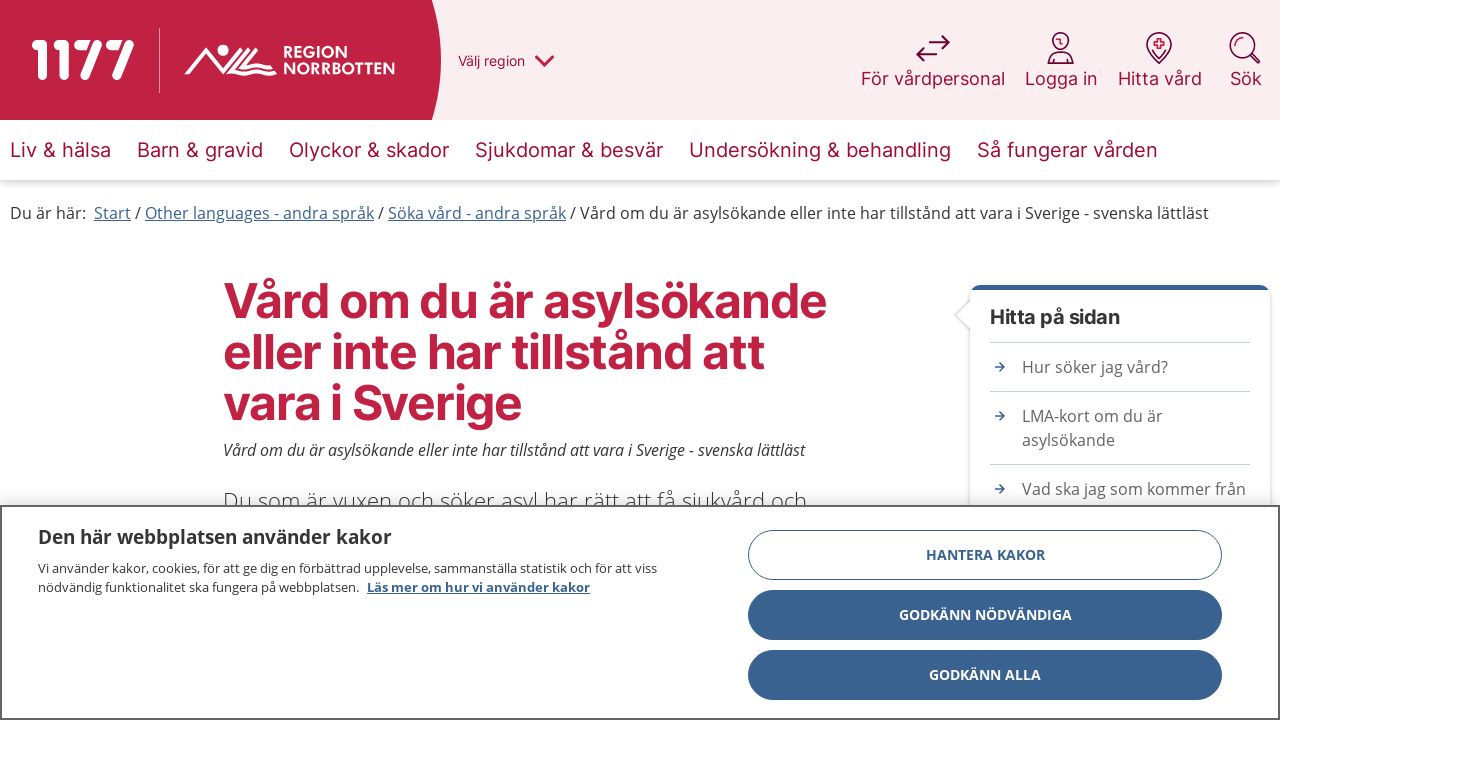

--- FILE ---
content_type: text/html; charset=utf-8
request_url: https://www.1177.se/sv-se-x-ll/Norrbotten/other-languages/other-languages/soka-vard/vard-om-du-ar-asylsokande-eller-inte-har-tillstand-att-vara-i-sverige/
body_size: 100680
content:

<!DOCTYPE html>
<!--[if IE 9]>    <html class="ie ie9 js-off" lang="sv-SE-x-ll" dir="ltr"> <![endif]-->
<!--[if gt IE 9]><!-->
<html class="js-off" lang="sv-SE-x-ll" dir="ltr">
<!--<![endif]-->
<head>
    <meta charset="utf-8" />
        <link rel="preload" href="/build/1177/static/css/app.3282bb85.css" as="style" />
    
    <script src="/static/js/scripttemplates/otSDKStub.js" type="text/javascript" charset="UTF-8" data-document-language="true" data-domain-script="0041e307-71ab-4433-9af4-6bbabffdfeea" crossorigin="anonymous"></script>
    <script type="text/javascript">function OptanonWrapper() { }</script>

    
    <script>dataLayer = [];

dataLayer.push({
  'pageType': "Artikelsida",
  'pageID': "161864",
  'theme': "",
  'categories': [],
  'regionVal': "Norrbotten",
});

var _mtm = window._mtm = window._mtm || [];
_mtm.push({ 'mtm.startTime': (new Date().getTime()), 'event': 'mtm.Start' });
var d = document, g = d.createElement('script'), s = d.getElementsByTagName('script')[0];
g.type = 'text/javascript'; g.async = true; g.src = '/static/js/pwttm.js?v=1'; s.parentNode.insertBefore(g, s);</script>

    <meta http-equiv="X-UA-Compatible" content="IE=edge" />
    <meta name="viewport" content="width=device-width, initial-scale=1.0" />
    <meta name="application-name" content="1177" data-server="1" />

    <link rel="apple-touch-icon" sizes="57x57" href="/build/1177/static/favicons/apple-touch-icon-57x57.png" />
    <link rel="apple-touch-icon" sizes="114x114" href="/build/1177/static/favicons/apple-touch-icon-114x114.png" />
    <link rel="apple-touch-icon" sizes="72x72" href="/build/1177/static/favicons/apple-touch-icon-72x72.png" />
    <link rel="apple-touch-icon" sizes="144x144" href="/build/1177/static/favicons/apple-touch-icon-144x144.png" />
    <link rel="apple-touch-icon" sizes="60x60" href="/build/1177/static/favicons/apple-touch-icon-60x60.png" />
    <link rel="apple-touch-icon" sizes="120x120" href="/build/1177/static/favicons/apple-touch-icon-120x120.png" />
    <link rel="apple-touch-icon" sizes="76x76" href="/build/1177/static/favicons/apple-touch-icon-76x76.png" />
    <link rel="apple-touch-icon" sizes="152x152" href="/build/1177/static/favicons/apple-touch-icon-152x152.png" />
    <link rel="icon" type="image/png" href="/build/1177/static/favicons/favicon-196x196.png" sizes="196x196" />
    <link rel="icon" type="image/png" href="/build/1177/static/favicons/favicon-96x96.png" sizes="96x96" />
    <link rel="icon" type="image/png" href="/build/1177/static/favicons/favicon-32x32.png" sizes="32x32" />
    <link rel="icon" type="image/png" href="/build/1177/static/favicons/favicon-16x16.png" sizes="16x16" />
    <link rel="icon" type="image/png" href="/build/1177/static/favicons/favicon-128x128.png" sizes="128x128" />
    <meta name="msapplication-TileColor" content="#FFFFFF" />
    <meta name="msapplication-TileImage" content="/build/1177/static/favicons/mstile-144x144.png" />
    <meta name="msapplication-square70x70logo" content="/build/1177/static/favicons/mstile-70x70.png" />
    <meta name="msapplication-square150x150logo" content="/build/1177/static/favicons/mstile-150x150.png" />
    <meta name="msapplication-wide310x150logo" content="/build/1177/static/favicons/mstile-310x150.png" />
    <meta name="msapplication-square310x310logo" content="/build/1177/static/favicons/mstile-310x310.png" />

    <meta property="og:title" content="V&#229;rd om du &#228;r asyls&#246;kande eller inte har tillst&#229;nd att vara i Sverige" />

    <meta property="og:type" content="article" />

    <meta property="og:image" content="https://www.1177.se/globalassets/1177/nationell/media/fotografier/puffbilder/intropuff/vardmotestartsida.jpg" />

    <meta property="og:url" content="https://www.1177.se/other-languages/other-languages/soka-vard/vard-om-du-ar-asylsokande/" />

    <meta property="og:description" content="Du som &#228;r vuxen och s&#246;ker asyl har r&#228;tt att f&#229; sjukv&#229;rd och tandv&#229;rd som inte kan v&#228;nta. Det g&#228;ller &#228;ven dig som &#228;r i Sverige utan att ha tillst&#229;nd. Du som &#228;r under 18 &#229;r har alltid r&#228;tt att f&#229; sjukv&#229;rd och tandv&#229;rd." />

    <meta property="og:locale" content="sv-SE-x-ll" />

    <meta property="og:site_name" content="1177" />

    <link rel="canonical" href="https://www.1177.se/other-languages/other-languages/soka-vard/vard-om-du-ar-asylsokande/" />
    <meta name="description" content="Du som &#228;r vuxen och s&#246;ker asyl har r&#228;tt att f&#229; sjukv&#229;rd och tandv&#229;rd som inte kan v&#228;nta. Det g&#228;ller &#228;ven dig som &#228;r i Sverige utan att ha tillst&#229;nd. Du som &#228;r under 18 &#229;r har alltid r&#228;tt att f&#229; sjukv&#229;rd och tandv&#229;rd.">



    


    <link rel="manifest" href="/build/1177/manifest.json?v=281706074">
    <meta name="theme-color" content="#C12143" />

    <title>V&#229;rd om du &#228;r asyls&#246;kande eller inte har tillst&#229;nd att vara i Sverige - 1177</title>
    

    <link rel="preload" href="/build/1177/static/media/inter-v3-latin-regular.woff2" as="font" type="font/woff2" crossorigin />
    <link rel="preload" href="/build/1177/static/media/inter-v3-latin-700.woff2" as="font" type="font/woff2" crossorigin />
    <link rel="preload" href="/build/1177/static/media/open-sans-v15-latin-regular.woff2" as="font" type="font/woff2" crossorigin />
    <link rel="preload" href="/build/1177/static/media/open-sans-v15-latin-300.woff2" as="font" type="font/woff2" crossorigin />


<style>
@font-face{font-display:swap;font-family:Inter;font-style:normal;font-weight:400;src:url(/build/1177/static/media/inter-v3-latin-regular.eot);src:local(""),url(/build/1177/static/media/inter-v3-latin-regular.eot?#iefix) format("embedded-opentype"),url(/build/1177/static/media/inter-v3-latin-regular.woff2) format("woff2"),url(/build/1177/static/media/inter-v3-latin-regular.woff) format("woff"),url(/build/1177/static/media/inter-v3-latin-regular.ttf) format("truetype"),url([data-uri]#Inter) format("svg");unicode-range:u+000-5ff}@font-face{font-display:swap;font-family:Inter;font-style:normal;font-weight:700;src:url(/build/1177/static/media/inter-v3-latin-700.eot);src:local(""),url(/build/1177/static/media/inter-v3-latin-700.eot?#iefix) format("embedded-opentype"),url(/build/1177/static/media/inter-v3-latin-700.woff2) format("woff2"),url(/build/1177/static/media/inter-v3-latin-700.woff) format("woff"),url(/build/1177/static/media/inter-v3-latin-700.ttf) format("truetype"),url([data-uri]#Inter) format("svg");unicode-range:u+000-5ff}@font-face{font-display:swap;font-family:Open Sans;font-style:normal;font-weight:400;src:url(/build/1177/static/media/open-sans-v15-latin-regular.eot);src:local("Open Sans Regular"),local("OpenSans-Regular"),url(/build/1177/static/media/open-sans-v15-latin-regular.eot?#iefix) format("embedded-opentype"),url(/build/1177/static/media/open-sans-v15-latin-regular.woff2) format("woff2"),url(/build/1177/static/media/open-sans-v15-latin-regular.woff) format("woff"),url(/build/1177/static/media/open-sans-v15-latin-regular.ttf) format("truetype");unicode-range:u+000-5ff}@font-face{font-display:swap;font-family:Open Sans;font-style:normal;font-weight:300;src:url(/build/1177/static/media/open-sans-v15-latin-300.eot);src:local("Open Sans Light"),local("OpenSans-Light"),url(/build/1177/static/media/open-sans-v15-latin-300.eot?#iefix) format("embedded-opentype"),url(/build/1177/static/media/open-sans-v15-latin-300.woff2) format("woff2"),url(/build/1177/static/media/open-sans-v15-latin-300.woff) format("woff"),url(/build/1177/static/media/open-sans-v15-latin-300.ttf) format("truetype");unicode-range:u+000-5ff}html{-webkit-text-size-adjust:100%}body.no-scroll{overflow:hidden}.child-overflow-visible>*,.overflow-visible{overflow:visible}div.row.u-columns.u-columns--is-listview>.columns>.c-teaser,div.row.u-flexwrap.u-flexwrap--is-listview>.columns>.c-teaser{border-bottom:none;border-radius:25px;height:auto;min-height:20px}.u-flexwrap{display:flex;flex-wrap:wrap;position:relative}.u-flexwrap--center{justify-content:center}@media print,screen and (min-width:40em){.u-flexwrap>.columns.medium-6:nth-child(n+3){margin-top:20px}}@media print,screen and (min-width:64.0625em){.u-flexwrap>.columns.medium-6:nth-child(n+3){margin-top:0}.u-flexwrap>.columns.large-3:nth-child(n+5){margin-top:20px}}@media print,screen and (min-width:40em){.u-flexwrap--is-listview>.columns.large-3{width:50%}}.u-flexwrap--is-listview>.columns.large-3:nth-child(n+3),.u-flexwrap--is-listview>.columns.large-3:nth-child(n+5){margin-top:0}.u-flexwrap>[data-epi-property-name]{display:flex;flex-wrap:wrap;justify-content:center;width:100%}.u-flexwrap>[data-epi-property-name]>.columns{margin-bottom:10px}@media print,screen and (min-width:40em){.u-flexwrap>[data-epi-property-name]>.columns{margin-bottom:20px}}.u-article-main{display:flex}.u-article-main .u-right-col{margin-left:auto;padding-top:50px}[dir=rtl] .u-article-main .u-right-col{margin-left:0;margin-right:auto}@media print{.u-article-main .u-right-col{display:none}}@supports(-moz-appearance:none){@media print{.u-article-main{display:block!important}}}@media print{.u-article-main ol{counter-reset:revert}}.u-100-height{display:none;flex-flow:column;height:100%;position:relative;width:100%}@media print,screen and (min-width:64.0625em){.u-100-height{display:flex}}.u-search-page{margin-top:0}.u-search-page,.u-search-page .c-searchlist__heading,.u-search-page h1,.u-search-page h2,.u-search-page p{text-align:left}@media print,screen and (min-width:40em){.u-search-page h1,.u-search-page header p{text-align:center}}.u-columns{column-gap:0;float:none!important;text-align:left}.u-columns>.columns{display:inline-block;float:none!important;page-break-inside:avoid;vertical-align:top;width:100%}.u-columns>.columns>.c-teaser{margin-bottom:20px;margin-top:5px;width:100%}@media print,screen and (min-width:64.0625em){.u-columns>.columns>.c-teaser{min-height:200px}}@media print,screen and (min-width:40em){.u-columns--is-listview{column-count:2!important}}.u-columns--is-listview>.columns>.c-teaser{border-radius:25px}@media print,screen and (min-width:64.0625em){.u-columns--is-listview>.columns>.c-teaser{min-height:unset}}@media print,screen and (min-width:40em){.u-columns>.columns{width:33.33333%}.u-columns--gt-3{column-count:3;column-fill:balance}.u-columns--gt-3>.columns{width:100%}}@media print,screen and (min-width:64.0625em){.u-columns>.columns{display:inline-block;width:25%}.u-columns--gt-3{column-count:unset;column-fill:unset}}@media print and (-ms-high-contrast:none),screen and (min-width:64.0625em)and (-ms-high-contrast:active),screen and (min-width:64.0625em)and (-ms-high-contrast:none){.u-columns--gt-3{column-count:auto;column-fill:auto}}@media print,screen and (min-width:64.0625em){.u-columns--gt-3>.columns{display:inline-block;width:25%}.u-columns--gt-3>.c-teaser{min-height:unset}.u-columns--gt-4{column-count:4}.u-columns--gt-4>.columns{width:100%}}.epi-editContainer .u-columns,.is-inedit .u-columns{column-count:auto;column-gap:normal}.u-columns>[data-epi-property-name]{column-count:1;column-fill:balance;column-gap:0;float:none!important}@media print,screen and (min-width:40em){.u-columns>[data-epi-property-name]{column-count:3}}@media print,screen and (min-width:64.0625em){.u-columns>[data-epi-property-name]{column-count:4}}.u-columns>[data-epi-property-name]>.columns{display:block;float:none!important;margin-bottom:15px;page-break-inside:avoid;width:100%}.u-columns>[data-epi-property-name]>.columns>.c-teaser{margin-bottom:5px;margin-top:5px;width:100%}@media (-ms-high-contrast:none),screen and (-ms-high-contrast:active){.u-columns>.columns,.u-columns>[data-epi-property-name]>.columns{display:inline-block}}@supports(-ms-ime-align:auto){.u-columns>.columns,.u-columns>[data-epi-property-name]>.columns{display:inline-block}}.u-text-center{text-align:center}.main-wrapper{min-height:80vh;position:relative}@media print{.main-wrapper{margin:40px auto 0;width:52rem}.row{margin:0!important}#chat-container,.\31 177-bai-chat{display:none}}@media print{@page :first{margin:1cm 17% 2cm 17%}@page{margin:2cm 17%}}button{-webkit-font-smoothing:antialiased;-moz-osx-font-smoothing:grayscale;-moz-appearance:none;-webkit-appearance:none;border:none;font-family:Inter,arial,sans-serif;text-rendering:optimizeLegibility}fieldset{border:none;padding:0}html{box-sizing:border-box}*,:after,:before{box-sizing:inherit}body{background:#fff;color:#353535;font-family:Open Sans,arial,sans-serif;font-size:1rem;font-stretch:normal;font-style:normal;font-weight:400;letter-spacing:normal;line-height:1.5;margin:0;overflow-x:hidden;padding:0}body :lang(ti-ER){font-family:Noto Sans Ethiopic,Open Sans,arial,sans-serif}.row{margin-left:auto;margin-right:auto;max-width:80rem}.row:after,.row:before{content:" ";display:table;flex-basis:0;order:1}.row:after{clear:both}.row.expanded{margin-left:0;margin-right:0;max-width:none}.columns{padding-left:.4375rem;padding-right:.4375rem}@media print,screen and (min-width:40em){.columns{padding-left:.5625rem;padding-right:.5625rem}}@media print,screen and (min-width:64.0625em){.columns{padding-left:.625rem;padding-right:.625rem}}.show-for-sr,.show-on-focus{clip:rect(0,0,0,0);border:0;-webkit-clip-path:inset(50%);clip-path:inset(50%);height:1px;overflow:hidden;padding:0;position:absolute!important;white-space:nowrap;width:1px}.hide-for-large{display:block}@media print,screen and (min-width:64.0625em){.hide-for-large{display:none}}.show-for-large{display:none}@media print,screen and (min-width:64.0625em){.show-for-large{display:block}}.c-alertlist,.c-footer,.c-reading-aid,.main{opacity:0;transition:opacity .15s ease}@media print,screen and (min-width:40em){.main{min-height:450px}}@media print,screen and (min-width:64.0625em){.main{min-height:700px}}.c-accessibility-nav,.c-reading-aid{display:none}.c-buildinfo{background-color:#a00b36;border-bottom:5px solid #6a0032;color:#fff;font-family:Open Sans,arial,sans-serif;list-style:none;margin:0;padding:0;position:fixed;width:100%;z-index:9999}.c-buildinfo__list{display:flex;justify-content:space-between;margin:0}.c-buildinfo__list li{display:none;margin:0 10px 0 0;padding:6px 4px 6px 0}.c-buildinfo__list li span{font-weight:700}.c-buildinfo__list li.visible-mobile{display:block;margin:0 10px}@media print,screen and (min-width:40em){.c-buildinfo__list li{display:inline-block}}#__ba_panel{display:none}.regions{background-color:#f1f2f2;margin:0;opacity:0;padding:25px 0 30px;transition:.3s ease}@media print,screen and (min-width:40em){.regions{padding:60px 0 50px}}@media print,screen and (min-width:64.0625em){.regions{padding:50px 0 60px}}.regions-outer-wrapper{box-shadow:0 0 10px 0 #0003;position:relative;z-index:4}@media print{.regions-outer-wrapper{display:none}}.regions__container-wrapper{display:flex}.regions__wrapper{margin:0 auto;padding:0 20px;width:100%}@media print,screen and (min-width:64.0625em){.regions__wrapper{background-image:url(/build/1177/static/media/sweden-map.179cf8ae..png);background-position:top 40px right 22px;background-repeat:no-repeat}}@media print,screen and (min-width:40em){.regions__wrapper{width:490px}}@media print,screen and (min-width:64.0625em){.regions__wrapper{position:relative;width:880px}}.regions__header{align-items:flex-start;flex-direction:column;justify-content:center}@media print,screen and (min-width:64.0625em){.regions__header{display:flex}}.regions__header p{margin:0 0 20px}.regions__heading{font-size:1.5rem;line-height:1.25;margin:10px 0 30px;padding-right:40px}@media print,screen and (min-width:40em){.regions__heading{padding-right:0}}.regions__container{margin:0 auto}.regions__list{column-count:1;list-style:none;margin:0;padding:0;width:100%}@media print,screen and (min-width:40em){.regions__list{column-count:2;margin:0 0 25px}}@media print,screen and (min-width:64.0625em){.regions__list{column-count:3;float:left;list-style:none;width:630px}}.regions__listitem{border-bottom:1px solid #69052f4d;font-family:Inter,arial,sans-serif;padding:2px 0;page-break-inside:avoid}.regions__listitem:first-child{border-top:1px solid #6a00324d}@media print,screen and (min-width:40em)and (max-width:64.06125em){.regions__listitem:nth-child(12){border-top:1px solid #6a00324d}}@media print,screen and (min-width:64.0625em){.regions__listitem:nth-child(7n+1){border-top:1px solid #6a00324d}}.regions__listitem__button{background-color:#0000;color:#a00b36;cursor:pointer;display:inline-block;font-size:1rem;line-height:1.2;padding:10px 0 10px 25px;position:relative;text-align:left;text-decoration:none;width:100%}.regions__listitem__button:focus{outline:2px solid #636466;outline-offset:0}@media print,screen and (min-width:64.0625em){.regions__listitem__button:active:before,.regions__listitem__button:focus:before,.regions__listitem__button:hover:before{color:#fff}.regions__listitem__button:active:after,.regions__listitem__button:focus:after,.regions__listitem__button:hover:after{content:""}}.regions__listitem__button.no-border{border-bottom:none;float:left;width:auto}.regions__close{align-items:center;display:flex;justify-content:center}.regions__close-btn{background:#0000;border:1px solid #c12143;border-radius:30px;cursor:pointer;height:40px;width:163px}.regions__close-btn:before{color:#a00b36;font-size:2.25rem}.regions__close-btn:focus{outline:2px solid #636466;outline-offset:0}@media print,screen and (min-width:40em){.regions__close-btn{border:none;cursor:pointer;left:90%;position:absolute;top:50px;width:50px}.regions__close-btn:before{speak:never;-webkit-font-smoothing:antialiased;-moz-osx-font-smoothing:grayscale;display:inline-block;font-family:fontello;font-style:normal;font-variant:normal;font-weight:400;line-height:1em;margin-right:.2em;text-align:center;text-decoration:inherit;text-transform:none;width:1em}[dir=rtl] .regions__close-btn:before{margin-left:.2em;margin-right:0}.regions__close-btn:before{content:"\e84e"}}.regions__close-btn-text{color:#c12143;font-weight:700}@media print,screen and (min-width:40em){.regions__close-btn-text{display:none}}.regions__footer{color:#a00b36;float:left;margin-left:25px}@media print,screen and (min-width:64.0625em){.regions__footer{margin-right:200px}}.regions__footer p{font-size:.875rem}.regions legend{display:none}.region-logo{border-left:none;height:34px;left:70px;position:absolute;right:40px;top:0;z-index:3}@media print,screen and (min-width:40em){.region-logo{right:70px}}@media print,screen and (min-width:64.0625em){.region-logo{height:120px;left:159px;right:auto;width:auto}}.region-logo__container{float:left;height:50px;min-width:0;padding:8px 10px;position:relative;width:100%}@media print,screen and (min-width:64.0625em){.region-logo__container{background-color:#c12143;height:120px;max-width:300px;padding:0 25px 0 0;width:auto}.header--has-region .region-logo__container{padding:30px 35px 25px 25px}.header--has-region .region-logo__container:before{opacity:1}}@media print{.region-logo__container{background-color:#0000;padding:0!important;width:0}}.region-logo__container:before{speak:never;background-color:#ffffff80;content:"";height:34px;left:0;opacity:1;position:absolute;top:8px;transition:opacity .2s ease;width:1px;z-index:2}@media print,screen and (min-width:64.0625em){.region-logo__container:before{height:65px;opacity:0;top:28px}}@media print{.region-logo__container:before{background-color:#1a171b;opacity:1}}.region-logo__container:after{clip:rect(125px,300px,175px,290px);speak:never;background-color:#c12143;border-radius:100%;content:"";height:300px;margin-top:-125px;position:absolute;right:0;top:0;width:300px;z-index:1}@media print,screen and (min-width:64.0625em){.region-logo__container:after{clip:rect(140px,400px,260px,390px);height:400px;left:auto;margin-top:-200px;right:-9px;top:50%;width:400px}}@media print{.region-logo__container:after{background-color:#0000}}.region-logo__img{height:32px;left:0;min-width:80px;opacity:0;position:absolute;top:1px;transition:opacity .2s ease}@media print,screen and (min-width:64.0625em){.region-logo__img{height:60px;left:25px;max-width:220px;top:30px}}.region-logo__img--is-visible{opacity:1;position:relative}@media print,screen and (min-width:64.0625em){.region-logo__img--is-visible{left:0;top:0}}@media print,screen and (max-width:39.99875em){.region-logo__img__vastragotaland{height:27px;top:5px}}@media print,screen and (min-width:40em)and (max-width:64.06125em){.region-logo__img__vastragotaland{height:27px;top:5px}}@media print,screen and (max-width:39.99875em){.region-logo__img__stockholm{height:24px;top:5px}}@media print,screen and (min-width:40em)and (max-width:64.06125em){.region-logo__img__stockholm{height:24px;top:5px}}.region-picker{height:0;max-height:0;opacity:0;overflow:hidden;transition:.3s ease;visibility:hidden}.region-picker:focus{outline:none}.region-picker--is-expanded{height:auto;max-height:2000px;opacity:1;transition:.3s ease;visibility:visible}.region-picker__focus{color:#c12143}.region-picker__focus:active,.region-picker__focus:focus{color:#c12143;outline:none}.header{transition:padding-top .2s ease-in-out}@media print,screen and (min-width:64.0625em){.header--search-is-open{padding-top:140px}}.c-header{position:relative;z-index:3}.c-header--showbuildinfo{padding-top:2.3125rem}.c-header__top{box-shadow:0 2px 4px 0 #35353533;float:left;min-height:50px;position:relative;transition:all .3s ease;width:100%}@media print{.c-header__top{height:90px;min-height:auto!important}}@media print,screen and (min-width:40em){.c-header__top{min-height:50px}}@media print,screen and (min-width:64.0625em){.c-header__top{box-shadow:none}}.c-header__top:after{bottom:0;content:"";left:0;position:absolute;right:0;top:0;z-index:1}@media print,screen and (min-width:64.0625em){.c-header__top:after{box-shadow:none}}.c-header__top__inner{min-height:50px;position:relative;z-index:2}@media print{.c-header__top__inner{height:90px;min-height:auto!important}}@media print,screen and (min-width:40em){.c-header__top__inner{min-height:50px}}@media print,screen and (min-width:64.0625em){.c-header__top__inner{min-height:120px}}.c-header__main{margin-left:auto;margin-right:auto;max-width:80rem;padding-left:20px;padding-right:7px;width:100%;z-index:2}@media print{.c-header__main{padding:0!important}}@media print,screen and (min-width:64.0625em){.c-header__main{padding-left:.625rem;padding-right:.625rem;width:100%}}.c-header__logo{display:block;float:left;position:relative;z-index:3}@media print{.c-header__logo{margin-top:5px!important}}@media print,screen and (min-width:40em){.c-header__logo{height:53px;margin-top:26px}}.c-header__logo img,.c-header__logo svg{height:100%;object-fit:contain;position:relative;top:-2px;width:100%}.c-header__navigation{clear:both}.c-header__navigation--is-full-overlay .c-mobilenav-wrapper{height:100vh;overflow:scroll;position:fixed;width:100%;z-index:999}.c-header__navigation--is-full-overlay .c-mobilenav .c-header__burger>.lines-button{top:-5px}.c-header__navigation--is-full-overlay .c-mobilenav__header{align-items:center;display:flex;justify-content:space-between;padding:5px 20px 30px}.c-header__navigation--is-full-overlay .c-mobilenav__header h2{font-size:1.625rem;margin:0}.c-header__message{padding:25px 0 0}.c-header__message .c-alert{margin-bottom:0}.c-header__message .c-alert:not(:first-of-type){margin-top:25px}@media print,screen and (min-width:64.0625em){.c-header--is-navigation .c-header__top{position:relative}}.c-header--visible{left:0;right:0;top:0}.c-header--hidden,.c-header--visible{position:fixed;transition:all .3s linear}.c-header--hidden{top:-60px}@media print{.c-header{background:#0000;margin:0 auto;width:52rem}}.c-header__top__inner{background:#faeef0}.c-header__top__inner:after{background:#c12143;content:"";height:100%;left:0;position:absolute;right:49px;top:0}@media print,screen and (min-width:40em){.c-header__top__inner:after{right:79px}}@media print,screen and (min-width:64.0625em){.c-header__top__inner:after{right:50%}}@media print{.c-header__top__inner,.c-header__top__inner:after{background:#0000}}.c-header__main{max-width:82.8125rem;position:relative}@media print,screen and (min-width:64.0625em){.c-header__main:after{background:#faeef0;content:"";height:100%;left:10px;margin:0 auto;max-width:1280px;position:absolute;right:10px;top:0;z-index:2}}@media print{.c-header__main,.c-header__main:after{background:#0000}}.c-header__search-mobile{background-color:#0000;padding:0;position:absolute;right:0;top:0;z-index:2}@media print,screen and (min-width:40em)and (max-width:64.06125em){.c-header__search-mobile{width:70px}}.c-header__search-mobile:focus{outline:2px solid #636466;outline-offset:-4px}.c-header__search-mobile .search-icon{display:inline-block;padding:23px 20px;position:relative}.c-header__search-mobile .search-icon:before{background-image:url("data:image/svg+xml;charset=utf-8,%3Csvg width='33' height='32' fill='none' xmlns='http://www.w3.org/2000/svg'%3E%3Cg fill-rule='evenodd' clip-rule='evenodd'%3E%3Cpath d='M13.842 0C6.473 0 .5 5.973.5 13.342c0 7.368 5.973 13.341 13.342 13.341 2.957 0 5.69-.962 7.902-2.591l6.828 6.828a2.005 2.005 0 0 0 2.835-.013c.779-.778.8-2.047.013-2.835l-6.828-6.828a13.282 13.282 0 0 0 2.591-7.902C27.183 5.973 21.21 0 13.842 0ZM2.1 13.342C2.1 6.857 7.357 1.6 13.842 1.6c6.484 0 11.741 5.257 11.741 11.742 0 6.484-5.257 11.741-11.741 11.741-6.485 0-11.742-5.257-11.742-11.741Zm21.464 9.136a13.45 13.45 0 0 1-.585.585l6.725 6.726a.405.405 0 0 0 .572-.013c.17-.17.16-.426.013-.572l-6.726-6.726Z' fill='%236A0032'/%3E%3Cpath d='M5.3 13.6a8.8 8.8 0 0 1 8.8-8.8.8.8 0 0 1 0 1.6 7.2 7.2 0 0 0-7.2 7.2.8.8 0 0 1-1.6 0Z' fill='%23C12143'/%3E%3C/g%3E%3C/svg%3E");background-repeat:no-repeat;background-size:26px;content:"";height:26px;left:5px;position:absolute;top:12px;width:26px}[aria-expanded=true] .c-header__search-mobile .search-icon{background-color:#fff;border-bottom-left-radius:20px;border-bottom-right-radius:20px;box-shadow:0 4px 6px 0 #35353533}@media print,screen and (min-width:64.0625em){.c-header__search-mobile{display:none}.c-header__navigation{background:#fff;box-shadow:0 0 10px 0 #0000004d}}.c-header__burger{border:none;cursor:pointer;position:absolute;right:4px;top:3px;z-index:2}.c-header__burger__text{font-size:1rem;margin-right:10px}[dir=rtl] .c-header__burger{left:17px;right:auto}@media print,screen and (min-width:40em){.c-header__burger{top:3px}}@media print,screen and (min-width:64.0625em){.c-header__burger{display:none}}.lines-button{cursor:pointer;position:relative;top:-3px;transition:.3s;user-select:none}@media print,screen and (min-width:40em){.lines-button{top:-3px}}.lines-button:active{transition:0s}.lines{background:#a00b36;border-radius:2px;display:inline-block;height:2px;position:relative;transition:.3s;width:21px}@media print,screen and (min-width:40em){.lines{height:3px;width:30px}}.lines:after,.lines:before{background:#a00b36;border-radius:2px;content:"";display:inline-block;height:2px;left:0;position:absolute;-webkit-transform-origin:1.5px center;transform-origin:1.5px center;transition:.3s;width:21px}@media print,screen and (min-width:40em){.lines:after,.lines:before{height:3px;-webkit-transform-origin:2.1428571429px center;transform-origin:2.1428571429px center;width:30px}}.lines:before{top:6px}@media print,screen and (min-width:40em){.lines:before{top:8px}}.lines:after{top:-6px}@media print,screen and (min-width:40em){.lines:after{top:-8px}}.lines-button.close{-webkit-transform:scale3d(.8,.8,.8);transform:scale3d(.8,.8,.8)}.lines-button.arrow.close .lines:after,.lines-button.arrow.close .lines:before{top:0;width:11.6666666667px}@media print,screen and (min-width:40em){.lines-button.arrow.close .lines:after,.lines-button.arrow.close .lines:before{width:16.6666666667px}}.lines-button.arrow.close .lines:before{-ms-transform:rotate(40deg);-webkit-transform:rotate(40deg);transform:rotate(40deg)}.lines-button.arrow.close .lines:after{-ms-transform:rotate(-40deg);-webkit-transform:rotate(-40deg);transform:rotate(-40deg)}.lines-button.arrow-up.close{-webkit-transform:scale3d(.8,.8,.8) rotate(90deg);transform:scale3d(.8,.8,.8) rotate(90deg)}.lines-button.minus.close .lines:after,.lines-button.minus.close .lines:before{top:0;-webkit-transform:none;transform:none;width:21px}@media print,screen and (min-width:40em){.lines-button.minus.close .lines:after,.lines-button.minus.close .lines:before{width:30px}}.lines-button.x.close .lines{background:#0000}.lines-button.x.close .lines:after,.lines-button.x.close .lines:before{top:0;-ms-transform-origin:50% 50%;-webkit-transform-origin:50% 50%;transform-origin:50% 50%;width:21px}@media print,screen and (min-width:40em){.lines-button.x.close .lines:after,.lines-button.x.close .lines:before{width:30px}}.lines-button.x.close .lines:before{-ms-transform:rotate(45deg);-webkit-transform:rotate(45deg);transform:rotate(45deg)}.lines-button.x.close .lines:after{-ms-transform:rotate(-45deg);-webkit-transform:rotate(-45deg);transform:rotate(-45deg)}.c-header__burger{background:#0000;padding:15px 6px}.c-header__burger:focus{outline:2px solid #636466;outline-offset:0}@media print,screen and (min-width:40em){.c-header__burger{right:12px}}.header-tools{background:#faeef0;box-shadow:0 2px 4px 0 #35353533;margin:0 auto;max-width:80rem;width:100%}@media print,screen and (min-width:64.0625em){.header-tools{background:#0000;box-shadow:none;padding-left:.625rem;padding-right:.625rem;position:relative}}@media print{.header-tools{display:none}}.header-tools__burger{background-color:#0000;font-size:.875rem;height:100%;padding:15px 0;width:100%}.header-tools__burger:focus{outline:2px solid #636466;outline-offset:-2px}.header-tools__burger .lines-button{margin-right:5px}.header-tools__burger span{color:#a00b36}.header-tools__list{align-items:flex-start;display:flex;margin:0;padding:0;width:100%;z-index:3}@media print,screen and (min-width:64.0625em){.header-tools__list{padding:0;position:absolute;right:10px;top:31px;width:auto}}.header-tools__list__item{-webkit-font-smoothing:antialiased;-moz-osx-font-smoothing:grayscale;border-right:1px solid #a00b3633;color:#a00b36;display:inline-block;font-family:Inter,arial,sans-serif;font-size:.875rem;font-weight:400;height:50px;text-align:center;text-rendering:optimizeLegibility;width:33.3%}@media print,screen and (min-width:64.0625em){.header-tools__list__item{border-right:none;font-size:1.125rem;height:80px;margin-left:20px;width:auto}}.header-tools__list__item:last-child{border:none}.header-tools__list__item--is-expanded{background-color:#fff}@media print,screen and (min-width:64.0625em){.header-tools__list__item--is-expanded{background-color:#0000}}.header-tools__list__item__button{padding:0 7px}.header-tools__list__item__button,.header-tools__list__item__link{align-items:center;background:#0000;cursor:pointer;display:flex;height:100%;justify-content:center;text-decoration:none;width:100%}.header-tools__list__item__button:focus,.header-tools__list__item__link:focus{outline:2px solid #a00b36;outline-offset:0}@media print,screen and (min-width:64.0625em){.header-tools__list__item__button,.header-tools__list__item__link{width:auto}.header-tools__list__item__button:focus,.header-tools__list__item__link:focus{outline:2px solid #636466;outline-offset:4px}.header-tools__list__item__button,.header-tools__list__item__link{flex-direction:column}}.header-tools__list__item__button--search-desktop,.header-tools__list__item__link--search-desktop{display:none}@media print,screen and (min-width:64.0625em){.header-tools__list__item__button--search-desktop,.header-tools__list__item__link--search-desktop{display:flex}}.header-tools__list__item__button--search-mobile,.header-tools__list__item__link--search-mobile{display:flex}@media print,screen and (min-width:64.0625em){.header-tools__list__item__button--search-mobile,.header-tools__list__item__link--search-mobile{display:none}}.header-tools__list__item__button span,.header-tools__list__item__link span{color:#a00b36;display:inline-block;font-family:Inter,arial,sans-serif;font-size:.875rem;font-weight:400;height:100%;line-height:1.5;padding:15px 0;text-align:center}@media print,screen and (min-width:64.0625em){.header-tools__list__item__button span,.header-tools__list__item__link span{font-size:1.125rem;padding:0;width:100%}}.header-tools__list__item__button i,.header-tools__list__item__link i{background-position:0;background-repeat:no-repeat;background-size:30px 30px;display:inline-block;margin-right:5px;padding:15px;top:0}@media print,screen and (min-width:64.0625em){.header-tools__list__item__button i,.header-tools__list__item__link i{background-size:32px 32px;display:block;margin:0;padding:17px}}.header-tools__list__item--find-care .find-care-icon{background-image:url("data:image/svg+xml;charset=utf-8,%3Csvg width='40' height='40' fill='none' xmlns='http://www.w3.org/2000/svg'%3E%3Cpath d='M28.905 23.424a1 1 0 0 0-1.81-.848c-.77 1.644-1.93 3.385-3.412 5.175a41.892 41.892 0 0 1-3.201 3.44l-.448.425-.034.032-.035-.032-.448-.425a41.91 41.91 0 0 1-3.2-3.44c-1.482-1.79-2.641-3.53-3.412-5.174a1 1 0 1 0-1.81.848c.862 1.84 2.127 3.724 3.68 5.601a43.891 43.891 0 0 0 3.358 3.608l.46.437.011.01.425.392.303.272a1 1 0 0 0 1.335 0l.293-.263.435-.4.01-.01.456-.433.005-.005a43.892 43.892 0 0 0 3.358-3.608c1.554-1.877 2.82-3.761 3.681-5.602Z' fill='%236A0032'/%3E%3Cpath fill-rule='evenodd' clip-rule='evenodd' d='M20 0C11.204 0 4 6.953 4 15.556c0 1.246.184 2.532.533 3.85 1.089 4.111 3.75 8.471 7.416 12.824a70.434 70.434 0 0 0 7.394 7.524 1 1 0 0 0 1.314 0l.155-.136a70.434 70.434 0 0 0 7.24-7.388c3.664-4.353 6.326-8.713 7.415-12.824.35-1.318.533-2.604.533-3.85C36 7.077 28.59 0 20 0ZM6 15.556C6 8.113 12.252 2 20 2c7.549 0 14 6.244 14 13.556 0 1.05-.155 2.162-.466 3.338-.982 3.707-3.438 7.802-7.013 12.048A68.458 68.458 0 0 1 20 37.665a68.458 68.458 0 0 1-6.521-6.723c-3.575-4.246-6.031-8.341-7.013-12.048C6.155 17.718 6 16.605 6 15.556Z' fill='%236A0032'/%3E%3Cpath fill-rule='evenodd' clip-rule='evenodd' d='M17 8.389a1 1 0 0 1 1-1h4a1 1 0 0 1 1 1v3h3a1 1 0 0 1 1 1v4a1 1 0 0 1-1 1h-3v3a1 1 0 0 1-1 1h-4a1 1 0 0 1-1-1v-3h-3a1 1 0 0 1-1-1v-4a1 1 0 0 1 1-1h3v-3Zm2 1v3a1 1 0 0 1-1 1h-3v2h3a1 1 0 0 1 1 1v3h2v-3a1 1 0 0 1 1-1h3v-2h-3a1 1 0 0 1-1-1v-3h-2Z' fill='%23C12143'/%3E%3C/svg%3E");position:relative}.header-tools__list__item--search{display:none}@media print,screen and (min-width:64.0625em){.header-tools__list__item--search{display:block}}.header-tools__list__item--search .search-icon{position:relative}.header-tools__list__item--search .search-icon:after,.header-tools__list__item--search .search-icon:before{background-color:#0000;content:"";height:2px;position:absolute;right:7px;top:12px;transition:all .2s ease-out;width:20px}@media print,screen and (min-width:64.0625em){.header-tools__list__item--search .search-icon:after,.header-tools__list__item--search .search-icon:before{right:1px;top:17px;width:34px}}.header-tools__list__item--search .search-icon--open{background-image:url("data:image/svg+xml;charset=utf-8,%3Csvg width='33' height='32' fill='none' xmlns='http://www.w3.org/2000/svg'%3E%3Cg fill-rule='evenodd' clip-rule='evenodd'%3E%3Cpath d='M13.842 0C6.473 0 .5 5.973.5 13.342c0 7.368 5.973 13.341 13.342 13.341 2.957 0 5.69-.962 7.902-2.591l6.828 6.828a2.005 2.005 0 0 0 2.835-.013c.779-.778.8-2.047.013-2.835l-6.828-6.828a13.282 13.282 0 0 0 2.591-7.902C27.183 5.973 21.21 0 13.842 0ZM2.1 13.342C2.1 6.857 7.357 1.6 13.842 1.6c6.484 0 11.741 5.257 11.741 11.742 0 6.484-5.257 11.741-11.741 11.741-6.485 0-11.742-5.257-11.742-11.741Zm21.464 9.136a13.45 13.45 0 0 1-.585.585l6.725 6.726a.405.405 0 0 0 .572-.013c.17-.17.16-.426.013-.572l-6.726-6.726Z' fill='%236A0032'/%3E%3Cpath d='M5.3 13.6a8.8 8.8 0 0 1 8.8-8.8.8.8 0 0 1 0 1.6 7.2 7.2 0 0 0-7.2 7.2.8.8 0 0 1-1.6 0Z' fill='%23C12143'/%3E%3C/g%3E%3C/svg%3E")}@media print,screen and (min-width:64.0625em){.header-tools__list__item--search .search-icon--open{top:0}}.header-tools__list__item--search .search-icon--close:after,.header-tools__list__item--search .search-icon--close:before{background-color:#a00b36}.header-tools__list__item--search .search-icon--close:before{transform:rotate(-45deg)}.header-tools__list__item--search .search-icon--close:after{transform:rotate(45deg)}@media print,screen and (min-width:64.0625em){.header-tools__list__item--burger{display:none}}.header-tools__list__item--listen{display:none;min-width:60px}.header-tools__list__item--listen .listen-icon{position:relative}.header-tools__list__item--listen .listen-icon:after,.header-tools__list__item--listen .listen-icon:before{background-color:#0000;content:"";height:2px;position:absolute;right:7px;top:12px;transition:all .2s ease-out;width:20px}@media print,screen and (min-width:64.0625em){.header-tools__list__item--listen .listen-icon:after,.header-tools__list__item--listen .listen-icon:before{right:1px;top:17px;width:34px}}.header-tools__list__item--listen .listen-icon--open{background-image:url("data:image/svg+xml;charset=utf-8,%3Csvg xmlns='http://www.w3.org/2000/svg' width='33' height='32' fill='none'%3E%3Cpath fill-rule='evenodd' clip-rule='evenodd' d='M16.624 10.954c-.339-2.542-2.961-4.26-5.206-3.367-1.19.473-2.102 1.306-2.627 2.141-.263.418-.415.812-.47 1.139-.055.33-.004.538.061.652a.376.376 0 0 0 .04.059c.09.008.217-.02.542-.1l.022-.005c.248-.062.68-.169 1.113-.084.546.106.953.47 1.205 1.028.274.605.248 1.195-.06 1.71-.263.44-.695.752-1.05.98-.18.115-.37.226-.549.33l-.023.014c-.19.111-.368.216-.538.325-.346.223-.597.427-.755.638a.8.8 0 1 1-1.28-.96c.33-.441.773-.768 1.17-1.023.202-.13.407-.25.594-.36l.012-.007c.187-.11.353-.207.506-.305.332-.212.482-.356.54-.454l.004-.006c.016-.025.042-.065-.029-.223a.54.54 0 0 0-.068-.119c-.05-.004-.158.007-.43.075l-.064.016c-.234.059-.62.157-1 .124a1.573 1.573 0 0 1-.721-.242 1.75 1.75 0 0 1-.568-.612c-.304-.53-.348-1.143-.251-1.716.097-.578.342-1.17.693-1.726.7-1.112 1.874-2.173 3.389-2.776 3.374-1.342 6.931 1.247 7.384 4.643.181 1.358-.164 2.42-.922 3.36-.71.88-1.784 1.647-2.997 2.489-.403.279-.745.687-1.088 1.192-.161.237-.314.482-.473.738l-.028.045c-.166.267-.341.547-.525.81-.36.511-.822 1.06-1.473 1.361-.697.323-1.477.307-2.338-.043a.8.8 0 0 1 .604-1.482c.545.221.852.17 1.06.073.256-.118.518-.375.837-.83.155-.22.308-.464.477-.734a23.226 23.226 0 0 1 .536-.837c.382-.564.857-1.163 1.5-1.608 1.254-.87 2.123-1.51 2.663-2.179.49-.609.702-1.234.581-2.144Z' fill='%23C12143'/%3E%3Cpath fill-rule='evenodd' clip-rule='evenodd' d='M15.863 1.838c-3.705-.807-7.841.421-9.883 3.71a.8.8 0 0 1-1.36-.843C7.102.708 12.003-.641 16.204.275c4.24.923 7.97 4.199 7.97 9.605 0 3.603-1.826 5.73-3.711 7.24-.58.466-1.21.905-1.777 1.3-.31.216-.6.418-.852.604-.782.576-1.263 1.034-1.474 1.485-.138.295-.284.682-.46 1.156l-.074.203c-.151.413-.32.873-.509 1.342-.438 1.09-1.011 2.307-1.83 3.288-.832.995-1.95 1.785-3.452 1.91-1.478.125-3.183-.407-5.177-1.73a.8.8 0 1 1 .884-1.333c1.83 1.214 3.175 1.552 4.16 1.47.96-.081 1.715-.574 2.357-1.343.654-.783 1.153-1.811 1.573-2.858.18-.445.34-.88.491-1.294l.077-.208c.17-.465.34-.915.51-1.28.4-.855 1.191-1.519 1.975-2.096.323-.238.645-.462.968-.686.528-.367 1.06-.737 1.609-1.177 1.68-1.347 3.113-3.06 3.113-5.993 0-4.5-3.045-7.244-6.712-8.042Z' fill='%236A0032'/%3E%3Cpath d='M27.85 20.99a.8.8 0 0 1 .8.8c0 5.637-4.57 10.208-10.208 10.208a.8.8 0 1 1 0-1.6 8.609 8.609 0 0 0 8.609-8.609.8.8 0 0 1 .8-.8Z' fill='%236A0032'/%3E%3Cpath d='M24.266 20.99a.8.8 0 0 1 .8.8 6.625 6.625 0 0 1-6.624 6.624.8.8 0 0 1 0-1.6 5.025 5.025 0 0 0 5.024-5.025.8.8 0 0 1 .8-.8Z' fill='%236A0032'/%3E%3Cpath d='M21.482 21.79a.8.8 0 1 0-1.6 0 1.44 1.44 0 0 1-1.44 1.44.8.8 0 1 0 0 1.6 3.04 3.04 0 0 0 3.04-3.04Z' fill='%236A0032'/%3E%3C/svg%3E")}@media print,screen and (min-width:64.0625em){.header-tools__list__item--listen .listen-icon--open{top:3px}}.header-tools__list__item--listen .listen-icon--close:after,.header-tools__list__item--listen .listen-icon--close:before{background-color:#a00b36}.header-tools__list__item--listen .listen-icon--close:before{transform:rotate(-45deg)}.header-tools__list__item--listen .listen-icon--close:after{transform:rotate(45deg)}@media print,screen and (min-width:64.0625em){.header-tools__list__item--listen{display:inline-block}}.header-tools__list__item--auth .auth-icon{background-image:url("data:image/svg+xml;charset=utf-8,%3Csvg width='40' height='40' fill='none' xmlns='http://www.w3.org/2000/svg'%3E%3Cpath fill-rule='evenodd' clip-rule='evenodd' d='M13.478 9.037a1 1 0 0 1 1-1h4.547a1 1 0 0 1 1 1v4.741h1.272a1 1 0 1 1 0 2h-2.272a1 1 0 0 1-1-1v-4.74h-3.547a1 1 0 0 1-1-1Z' fill='%23C12143'/%3E%3Cpath fill-rule='evenodd' clip-rule='evenodd' d='M18.972 0C13.495 0 8.741 4.708 8.741 10.273c0 3 1.222 6.062 3.058 8.376 1.824 2.299 4.392 4.017 7.173 4.017 3.142 0 5.971-1.598 7.99-3.898 2.018-2.3 3.297-5.378 3.297-8.495C30.259 4.446 25.229 0 18.972 0Zm-8.231 10.273c0-4.46 3.858-8.273 8.231-8.273 5.346 0 9.287 3.734 9.287 8.273 0 2.586-1.071 5.205-2.8 7.176-1.73 1.97-4.044 3.217-6.487 3.217-1.95 0-3.999-1.235-5.607-3.26-1.596-2.012-2.624-4.646-2.624-7.133ZM20.074 24.111c-5.541 0-9.5 1.083-12.15 3.642-1.89 1.823-2.716 3.592-4.001 8.002v.001l-.273.93v.002c-.226.757-.406 1.33-.594 1.87A1 1 0 0 0 4 39.889h31a1 1 0 0 0 .945-1.328c-.19-.549-.375-1.131-.592-1.87v-.001l-.333-1.144v-.001c-1.23-4.274-2.045-6.075-3.783-7.849-2.467-2.518-6.11-3.584-11.163-3.584ZM9.312 29.192c2.1-2.027 5.422-3.081 10.762-3.081 4.815 0 7.811 1.021 9.734 2.984 1.373 1.4 2.078 2.791 3.29 7.004l.334 1.15.002.004c.065.223.128.434.19.635h-4.047l-.882-3.787a1 1 0 0 0-1.948.454l.777 3.333H11.476l.777-3.333a1 1 0 0 0-1.948-.454l-.883 3.787H5.376c.061-.199.124-.408.19-.631l.002-.003.275-.938c1.263-4.336 1.972-5.68 3.47-7.124Z' fill='%236A0032'/%3E%3C/svg%3E")}.header-tools__list__item--care-giver{display:none}@media print,screen and (min-width:64.0625em){.header-tools__list__item--care-giver{display:inline-block}}.header-tools__list__item--care-giver .care-giver-icon{background-image:url("data:image/svg+xml;charset=utf-8,%3Csvg width='40' height='40' fill='none' xmlns='http://www.w3.org/2000/svg'%3E%3Cpath d='M32.057 21.255 40 13.312l-7.943-7.943a1.26 1.26 0 1 0-1.781 1.78l4.796 4.797H16.394a1.26 1.26 0 0 0 0 2.518h18.891l-5.009 5.01a1.26 1.26 0 0 0 1.781 1.78ZM0 27.417l7.943 7.943a1.26 1.26 0 1 0 1.781-1.781l-5.01-5.01h18.892a1.26 1.26 0 1 0 0-2.518H4.928l4.796-4.796a1.26 1.26 0 0 0-1.781-1.781L0 27.417Z' fill='%236A0032'/%3E%3C/svg%3E");background-size:34px 34px}.header-tools__regions{color:#fff;float:left;font-family:Inter,arial,sans-serif;font-size:.75rem;font-weight:400;height:34px;left:0;line-height:1.2;list-style:none;margin:0;padding:0 10px;position:absolute;right:0;top:8px;z-index:3}@media print,screen and (min-width:64.0625em){.header-tools__regions{border-left:none;color:#a00b36;font-size:.875rem;height:100%;left:auto;margin:auto 0 auto 20px;max-width:140px;padding:0;position:relative;right:auto;top:auto;transition:left .2s ease}}@media print{.header-tools__regions{align-items:center;display:flex;margin-left:0;max-width:200px}}.header-tools__regions__print-label{display:none}@media print{.header-tools__regions__print-label{align-items:center;border-left:1px solid #35353566;display:flex;height:70px;padding-left:40px}.header-tools__regions__print-label p{color:#c12143!important;font-size:.5rem;margin:0}}.header-tools__regions__button{background:none;color:inherit;cursor:pointer;display:block;font-size:.875rem;height:100%;position:relative;text-align:left;text-decoration:none;top:50%;transform:translateY(-50%);width:100%}.header-tools__regions__button:focus{outline:2px solid #fff;outline-offset:4px}@media print,screen and (min-width:64.0625em){.header-tools__regions__button:focus{outline:2px solid #636466;outline-offset:4px}}@media print{.header-tools__regions__button{display:none}}.header-tools__regions-picker{align-items:center;display:flex;height:100%;padding-right:25px;position:relative}@media print,screen and (min-width:64.0625em){.header-tools__regions-picker{height:auto;top:auto;transform:none}}.header-tools__regions-picker:before{background:#fff;border-radius:2px;content:"";height:8px;margin-top:-4px;position:absolute;right:10px;top:50%;transform:rotate(135deg);transition:transform .2s ease-in;width:2px}@media print,screen and (min-width:64.0625em){.header-tools__regions-picker:before{background:#c12143;height:14px;margin-top:-6px;right:8px;width:3px}}.header-tools__regions-picker:after{background:#fff;border-radius:2px;content:"";height:8px;margin-top:-4px;position:absolute;right:5px;top:50%;transform:rotate(-135deg);transition:transform .2s ease-in,left .2s ease-in;width:2px}@media print,screen and (min-width:64.0625em){.header-tools__regions-picker:after{background:#c12143;height:14px;margin-top:-6px;right:0;width:3px}}.header-tools__regions-picker--is-expanded:before{transform:rotate(-135deg)}.header-tools__regions-picker--is-expanded:after{transform:rotate(135deg)}.header--has-region .header-tools__regions-picker span{display:none}@media print,screen and (min-width:64.0625em){.header--has-region .header-tools__regions-picker span{display:inline-block}}.logo{background-color:#c12143;display:block;position:relative;z-index:3}@media print{.logo{background-color:#0000}}@media print,screen and (min-width:64.0625em){.logo{display:inline-block;height:120px}}.logo__svg{fill:#fff;height:16px;width:100%}@media print,screen and (min-width:64.0625em){.logo__svg{height:100%}}@media print{.logo__svg{fill:#c12143}}.logo__inner{height:0;position:relative}@media print,screen and (min-width:64.0625em){.logo__inner{background-color:#c12143;height:100%;padding-right:30px;transition:width .2s ease;width:150px}}@media print{.logo__inner{background-color:#0000}}.logo__link{display:block;height:22px;position:relative;top:16px;width:40px;z-index:2}.logo__link:focus{outline:2px solid #fff;outline-offset:8px}@media print,screen and (min-width:64.0625em){.logo__link{height:40px;left:22px;top:40px;width:102px}.logo__link:before{content:"";height:120px;left:-35px;position:absolute;top:-35px;width:200px}}.c-toppnav{display:none}@media print,screen and (min-width:64.0625em){.c-toppnav{display:block;list-style:none;margin:0 -6px;padding:0}}@media screen and (min-width:75em){.c-toppnav{margin:0 -10px}}.c-toppnav__item{display:inline-block;margin-bottom:0;margin-right:6px;margin-top:0;min-height:60px}[dir=rtl] .c-toppnav__item{margin-left:6px;margin-right:0}.c-toppnav__item:last-child{margin-right:0}[dir=rtl] .c-toppnav__item:last-child{margin-left:0}body:lang(so-so) .c-toppnav__item>*{font-size:1.125rem}.c-toppnav__item>a{align-items:normal;color:#a00b36;display:block;font-family:Inter,arial,sans-serif;font-weight:400;height:100%;justify-content:center;padding:22px 8px 21px;position:relative;text-align:left;text-decoration:none}.c-toppnav__item>a:after{background:#c12143;bottom:0;content:"";display:block;height:5px;left:10px;position:absolute;right:100%;transition:all .3s ease;width:0}[dir=rtl] .c-toppnav__item>a:after{left:100%;right:10px}[dir=rtl] .c-toppnav__item>a{font-weight:700}.c-toppnav__item>a:focus,.c-toppnav__item>a:hover{background:#ffffff4d;color:#a00b36;height:100%;outline:none;text-decoration:none}.c-toppnav__item>a:focus:after,.c-toppnav__item>a:hover:after{right:10px;width:auto}[dir=rtl] .c-toppnav__item>a:focus:after,[dir=rtl] .c-toppnav__item>a:hover:after{left:10px}.c-toppnav__item>a:focus{outline:2px solid #636466;outline-offset:4px}.c-toppnav__item>a span{display:block}@media screen and (min-width:75em){.c-toppnav__item>a{padding:20px 10px}}@media screen and (min-width:90em){.c-toppnav__item>a{padding:19px 10px}}.c-toppnav__item--is-selected>a{color:#a00b36;position:relative;z-index:21}.c-toppnav__item--is-selected>a:focus,.c-toppnav__item--is-selected>a:hover{background:#fff;color:#a00b36}.c-toppnav__item--is-selected>a:after{right:10px;width:auto}[dir=rtl] .c-toppnav__item--is-selected>a:after{left:10px}.c-toppnav__item--is-opened>a{background:#fff;color:#a00b36;position:relative;z-index:21}.c-toppnav__item--is-opened>a:focus{color:#a00b36}.c-toppnav__item>a{line-height:1}@media print,screen and (min-width:64.0625em){.c-toppnav__item>a{font-size:1.0625rem}}@media screen and (min-width:75em){.c-toppnav__item>a{font-size:1.25rem}}@media screen and (min-width:90em){.c-toppnav__item>a{font-size:1.375rem}}.c-toppnav__item>a:focus{box-shadow:inset 0 2px 0 #636466;outline-offset:0}@media print{.c-toppnav{display:none}}.c-meganav{display:none}.c-search .c-alert{margin-top:0}.c-search .c-alert__icon-container{margin-right:12px}@media print,screen and (min-width:40em){.c-search .c-alert__icon-container{margin:12px}}@media print,screen and (min-width:64.0625em){.c-search .c-alert__icon-container{margin:0}}.c-globalsearch{background:#fff;display:none;height:0;position:relative;transition:height .2s ease-in-out;visibility:hidden;width:100%;z-index:70}.c-globalsearch .icon-search{top:10px}.c-globalsearch .icon-search:before{background-image:url("data:image/svg+xml;charset=utf-8,%3Csvg xmlns='http://www.w3.org/2000/svg' width='40' height='40' fill='none'%3E%3Cpath fill-rule='evenodd' clip-rule='evenodd' d='M16.677 0C7.467 0 0 7.467 0 16.677s7.467 16.677 16.677 16.677c3.697 0 7.113-1.203 9.878-3.24l8.535 8.536c.985.984 2.571.957 3.544-.016.973-.973 1-2.56.016-3.544l-8.535-8.535a16.602 16.602 0 0 0 3.239-9.878C33.354 7.467 25.887 0 16.677 0ZM2 16.677C2 8.571 8.571 2 16.677 2s14.677 6.571 14.677 14.677-6.571 14.677-14.677 14.677S2 24.783 2 16.677Zm26.83 11.421c-.237.251-.48.495-.732.731l8.407 8.407a.506.506 0 0 0 .715-.016.506.506 0 0 0 .016-.715l-8.407-8.407Z' fill='%233B4266'/%3E%3Cpath fill-rule='evenodd' clip-rule='evenodd' d='M6 17c0-6.075 4.925-11 11-11a1 1 0 1 1 0 2 9 9 0 0 0-9 9 1 1 0 1 1-2 0Z' fill='%23396291'/%3E%3C/svg%3E");background-position:50%;background-repeat:no-repeat;background-size:contain;content:"";height:30px;width:30px}@media print,screen and (max-width:39.99875em){.c-globalsearch .icon-search:before{content:none}}@media print,screen and (min-width:40em)and (max-width:64.06125em){.c-globalsearch .icon-search:before{content:none}}@media print,screen and (min-width:64.0625em){.c-globalsearch{box-shadow:0 0 10px 0 #3535354d;transition:none}}.c-globalsearch__inner{margin:0 auto;max-width:80rem;opacity:0;padding:25px 10px;transition:opacity .2s linear .1s}@media print,screen and (min-width:64.0625em){.c-globalsearch__inner{padding:40px 10px}}.c-globalsearch--is-opened .c-globalsearch__inner{opacity:1}.c-globalsearch__form-component{padding-right:60px;position:relative}@media print,screen and (min-width:64.0625em){.c-globalsearch__form-component{padding-right:87px}}.c-globalsearch__field-container{width:100%}.c-globalsearch--is-opened{height:90px;visibility:visible}@media print,screen and (min-width:64.0625em){.c-globalsearch--is-opened{height:140px}}.c-globalsearch--is-mobile{display:block}@media print,screen and (min-width:64.0625em){.c-globalsearch--is-mobile{display:none}}.c-globalsearch--is-desktop{display:none}@media print,screen and (min-width:64.0625em){.c-globalsearch--is-desktop{display:block;left:0;position:absolute;right:0;top:-140px}}.c-globalsearch__field{height:50px;margin-bottom:.625rem;margin-top:15px;padding-right:69px;position:relative;z-index:2}@media print,screen and (max-width:39.99875em){.c-globalsearch__field .icon-search:before{content:""}}@media print,screen and (min-width:40em){.c-globalsearch__field{height:3.75rem;margin-bottom:1.875rem;padding-right:5.4375rem}}.c-globalsearch__field__label{color:#396291;font-size:1.875rem;left:.1875rem;position:absolute;top:.25rem}.c-globalsearch__field__label i{display:none}@media print,screen and (min-width:40em){.c-globalsearch__field__label{left:.4375rem;top:.4375rem}.c-globalsearch__field__label i{display:block}}.c-globalsearch__field__button{background:#396291;border-radius:10px;color:#fff;cursor:pointer;height:50px;position:absolute;right:0;top:0;width:69px}@media print,screen and (min-width:40em){.c-globalsearch__field__button{height:3.75rem;width:130px}}@media print,screen and (min-width:64.0625em){.c-globalsearch__field__button{border-radius:10px}}.c-globalsearch__field__button:focus,.c-globalsearch__field__button:hover{background:#3b4266;outline:none}.c-globalsearch__field__button{font-size:1rem;font-weight:700;height:40px;letter-spacing:-.3px;text-transform:uppercase}.c-globalsearch__field__button:focus,.c-globalsearch__field__button:hover{box-shadow:0 3px 8px 0 #3535354d}.c-globalsearch__field__button:focus{outline:2px solid #636466;outline-offset:4px}.c-globalsearch__field__button:before{border:10px solid #0000;border-top-color:#fff;content:"";filter:drop-shadow(-1px 3px 2px rgba(53,53,53,.15));height:0;pointer-events:none;position:absolute;right:4px;top:62px;width:0}@media print,screen and (min-width:64.0625em){.c-globalsearch__field__button{font-size:1.5rem;height:60px;letter-spacing:-.5px;width:194px}.c-globalsearch__field__button:before{border:16px solid #0000;border-top-color:#fff;right:7px;top:100px}}.c-globalsearch__field .icon-search{color:#396291}.c-globalsearch__field__query{background:#f1f1f5;border:none;border-radius:10px;color:#353535;height:50px;padding-left:20px;width:100%}@media print,screen and (min-width:40em){.c-globalsearch__field__query{border-radius:10px;height:3.75rem;padding-left:56px}}.c-globalsearch__field__query:focus,.c-globalsearch__field__query:focus-within{border:1px solid #396291;box-shadow:inset 0 5px 10px 0 #0003;outline:none}.c-globalsearch__field__query{border:1px solid #396291;font-size:1.125rem;height:2.5rem;padding-left:1.25rem;text-overflow:ellipsis;width:calc(100% - 24px)}@media print,screen and (min-width:40em){.c-globalsearch__field__query{width:calc(100% - 85px)}}@media print,screen and (min-width:64.0625em){.c-globalsearch__field__query{height:60px;padding-left:3.5rem;width:calc(100% - 130px)}}.c-globalsearch__field__query:focus{outline:2px solid #636466;outline-offset:4px}.c-globalsearch__field__query::placeholder{color:#636466;font-style:italic;opacity:1}.surveyentry{background-color:#faeef0;border:3px solid #fff;border-radius:20px;box-shadow:0 0 10px 0 #0000004d;display:flex;flex-direction:column;margin:30px 15px;overflow:visible;padding:20px 15px;position:relative;row-gap:10px}@media print,screen and (min-width:40em){.surveyentry{row-gap:0}}.surveyentry__icon:before{speak:never;-webkit-font-smoothing:antialiased;-moz-osx-font-smoothing:grayscale;display:inline-block;font-family:fontello;font-style:normal;font-variant:normal;font-weight:400;line-height:1em;margin-right:.2em;text-align:center;text-decoration:inherit;text-transform:none;width:1em}[dir=rtl] .surveyentry__icon:before{margin-left:.2em;margin-right:0}.surveyentry__icon:before{align-items:center;background-color:#fff;border-radius:100px;color:#c12143;content:"\E836";display:inline-flex;font-size:30px;justify-content:center;left:0;margin-right:10px;min-height:50px;min-width:50px;position:relative;top:0}.surveyentry__container{display:flex;flex-direction:column;row-gap:10px}@media print,screen and (min-width:40em){.surveyentry__container{margin-left:60px}}@media print,screen and (min-width:64.0625em){.surveyentry__container{column-gap:20px;display:grid;grid-template-columns:600px 1fr}}.surveyentry__container--no-icon{margin-left:0}.surveyentry__content__container{word-wrap:break-word}@media print,screen and (min-width:40em){.surveyentry__content__container{display:block}}.surveyentry__content__container p:last-of-type{margin-bottom:0}.surveyentry__heading{color:#c12143;display:inline-block;margin:8px 0 0}.surveyentry__heading__container{display:flex}@media print,screen and (min-width:64.0625em){.surveyentry__heading__container{max-width:600px}}.surveyentry__link{background-color:#396291;border-radius:25px;color:#fff;font-size:1.125rem;line-height:normal;padding:10px 15px;text-align:center;text-decoration:none;text-transform:uppercase}.surveyentry__link:after{speak:never;-webkit-font-smoothing:antialiased;-moz-osx-font-smoothing:grayscale;display:inline-block;font-family:fontello;font-style:normal;font-variant:normal;font-weight:400;line-height:1em;margin-left:.2em;text-align:center;text-decoration:inherit;text-transform:none;width:1em}[dir=rtl] .surveyentry__link:after{margin-left:.2em;margin-right:0}.surveyentry__link:after{content:"\E809";margin-left:10px}.surveyentry__link[href^="/"]:after{content:none}@media print,screen and (min-width:40em){.surveyentry__link{height:fit-content;padding:14px 30px;width:fit-content}}@media print,screen and (min-width:64.0625em){.surveyentry__link{bottom:calc(50% - 25px);position:absolute;right:25px}}.surveyentry__link:hover{background-color:#3b4266;color:#fff;text-decoration:none}.surveyentry__link:focus{outline:2px solid #000;outline-offset:4px}@media print{.surveyentry{display:none!important}}.surveyentry__link{font-weight:700}
/*# sourceMappingURL=/build/1177/static/css/preload.82155509.chunk.css.map*/
</style>


</head>
<body>

        <div id="app"><div id="react_0HNI2ARANPIFB"><div><ul class="c-accessibility-nav"><li><a href="#content">Till sidans huvudinnehåll</a></li></ul><div class="header header--has-region"><div class="c-globalsearch c-globalsearch--is-mobile" id="panel-globalsearch--mobile" data-cy="globalsearch-panel" aria-hidden="true"><div class="c-globalsearch__inner" role="search"><form action="/Norrbotten/sok/" method="get" autoComplete="off"><div class="c-globalsearch__form-component"><label class="c-globalsearch__field__label icon-search" for="globalsearch--mobile"><span class="show-for-sr">Sök på symtom, besvär, sjukdom</span></label><div><div class="c-globalsearch__field-container" data-cy="global-searchfield"><input type="text" value="" id="globalsearch--mobile" name="q" placeholder="Sök på symtom, besvär, sjukdom" class="c-globalsearch__field__query" data-cy="ui-searchform-input"/><div role="status" aria-relevant="additions" class="show-for-sr" aria-live="assertive"></div></div></div><button type="submit" class="c-globalsearch__field__button">Sök</button></div></form></div></div><div class="regions-outer-wrapper"></div><div class="c-reading-aid" id="reading-aid" aria-hidden="true"><div class="row"><div class="columns"><div class="c-reading-aid__inner"><div></div></div></div></div></div><header><div class="c-header"><div class="c-header__top"><div class="c-header__top__inner"><div class="c-header__main"><div id="site-logo"><div class="logo"><div class="logo__inner"><a href="/Norrbotten/" class="logo__link"><span class="show-for-sr" data-cy="ui-header-logosr">Till startsidan för 1177</span><svg width="102" height="40" class="logo__svg" viewBox="0 0 102 40" fill="none" xmlns="http://www.w3.org/2000/svg"><path d="M10.4878 39.9429C7.93568 39.9429 5.86203 37.8512 5.86203 35.2769H5.90191V10.1366H5.06448C2.27304 10.1366 0 7.884 0 5.06828C0 2.29279 2.23316 0 5.0246 0H10.4878C13.04 0 15.1137 2.09167 15.1137 4.66604V35.2769C15.1137 37.8512 13.04 39.9429 10.4878 39.9429Z"></path><path d="M27.5553 35.2769V10.1366H26.7578C23.9663 10.1366 21.6933 7.884 21.6933 5.06828C21.6933 2.29279 23.9264 0 26.7179 0H32.1811C34.7333 0 36.807 2.09167 36.807 4.66604V35.2769C36.807 37.8512 34.7333 39.9429 32.1811 39.9429C29.629 39.9429 27.5553 37.8512 27.5553 35.2769Z"></path><path d="M79.0382 10.1768H86.4554L90.523 0H79.0382C76.2467 0 74.0136 2.29279 74.0136 5.06828C73.9737 7.884 76.2467 10.1768 79.0382 10.1768Z"></path><path d="M92.796 2.97691C93.7531 0.563443 96.4249 -0.603068 98.8175 0.36232C101.17 1.28748 102.327 4.02275 101.41 6.43622L89.207 37.0471C88.2499 39.4605 85.5781 40.6271 83.1855 39.6617C80.7928 38.6963 79.6363 36.0012 80.5934 33.5878L92.796 2.97691Z"></path><path d="M47.1754 10.1768H54.5927L58.6602 0H47.1754C44.384 0 42.1508 2.29279 42.1508 5.06828C42.1508 7.884 44.4239 10.1768 47.1754 10.1768Z"></path><path d="M60.9333 2.97691C61.8904 0.563443 64.5622 -0.603068 66.9549 0.36232C69.3475 1.28748 70.504 4.02275 69.5469 6.43622L57.3443 37.0471C56.3873 39.4605 53.7155 40.6271 51.3228 39.6617C48.9301 38.6963 47.7737 36.0012 48.7307 33.5878L60.9333 2.97691Z"></path></svg></a></div></div></div><div class="region-logo"><div class="region-logo__container"><div id="regionlogo"><svg class="region-logo__img region-logo__img--is-visible" xmlns="http://www.w3.org/2000/svg" preserveAspectRatio="xMinYMid meet" width="213" height="60" viewBox="0 0 121 34"><defs><path id="a1" d="M.152.076h6.494v6.496H.152z"></path><path id="c1" d="M0 .03h33.413v15.545H0z"></path><path id="e1" d="M0 17.924h119.626V.196H0z"></path></defs><g fill="none" fill-rule="evenodd" transform="translate(0 8)"><g transform="translate(18.776 .12)"><mask id="b1" fill="#fff"><use xlink:href="#a1"></use></mask><path fill="#FEFEFE" d="M3.399.076a3.248 3.248 0 0 1 0 6.496 3.248 3.248 0 1 1 0-6.496" mask="url(#b1)"></path></g><g transform="translate(0 1.685)"><mask id="d1" fill="#fff"><use xlink:href="#c1"></use></mask><path fill="#FEFEFE" d="M22.233 11.956L31.928.077c.494.572.96 1.191 1.485 1.779l-11.18 13.719L12.508 3.65 4.36 13.672l-1.469 1.81-.154.03L0 15.498 12.524.03l9.71 11.926z" mask="url(#d1)"></path></g><path fill="#FEFEFE" d="M28.835 14.537l-.016.016c1.362.247 2.552.866 3.959.974 1.468.185 3 .047 4.344-.387 1.856-.68 4.176-1.005 6.216-.494 1.886.588 3.85 1.237 6.03.912.695-.093 1.346-.309 1.995-.557.51.588 1.036 1.253 1.546 1.888-2.071 1.143-5.01 1.283-7.36.695-1.654-.556-3.386-1.083-5.303-.866-1.763.124-3.248.913-4.978 1.113a10.538 10.538 0 0 1-4.639-.464c-2.041-.819-4.716-.896-6.834-.2l12.539-15.39 1.439 1.78-8.938 10.98z"></path><path fill="#FEFEFE" d="M35.221 12.079l-.015.014c1.979-.139 3.664-1.175 5.736-1.144 2.133-.124 3.912.867 5.938 1.13.664.076 1.437.03 2.055-.094l1.64 2.042c-1.655.68-3.79.464-5.459-.016-1.792-.65-3.91-1.082-5.921-.603-1.748.387-3.417 1.099-5.32 1.021-1.066-.016-2.117-.17-3.06-.495l9.879-12.11 1.424 1.763-6.897 8.492zM58.553 3.92c.333 0 .597-.018.791-.055a.784.784 0 0 0 .454-.236c.107-.12.162-.304.162-.551 0-.247-.053-.435-.158-.565a.797.797 0 0 0-.458-.263c-.2-.047-.464-.07-.79-.07h-.214v1.74h.213zm-1.628-2.823h2.026c1.604 0 2.406.627 2.406 1.88 0 .302-.064.578-.19.828a1.646 1.646 0 0 1-1.282.902l1.823 3.008H60.08l-1.74-3.091v3.09h-1.415V1.098zM62.809 1.097h3.895v1.194h-2.48v1.36h2.48v1.204h-2.48v1.657h2.48v1.203H62.81zM69.443 7.437a3.274 3.274 0 0 1-1.258-1.245 3.52 3.52 0 0 1-.454-1.781c0-.66.153-1.254.458-1.782.306-.527.727-.94 1.263-1.236.537-.296 1.141-.444 1.813-.444.537 0 1.03.113 1.48.338.45.225.852.563 1.204 1.014l-.953.703a2.371 2.371 0 0 0-.722-.625c-.259-.139-.57-.208-.934-.208-.432 0-.81.093-1.134.278a1.918 1.918 0 0 0-.754.782c-.179.336-.268.73-.268 1.18 0 .444.09.836.268 1.175.179.34.43.602.754.787.324.185.692.277 1.106.277.308 0 .581-.05.819-.152.237-.102.42-.242.55-.421.13-.18.195-.383.195-.611v-.074h-1.592V4.226H74.3c.006.074.01.185.01.333 0 .666-.132 1.25-.394 1.754a2.869 2.869 0 0 1-1.082 1.166 3 3 0 0 1-1.569.412c-.678 0-1.286-.152-1.822-.454"></path><mask id="f1" fill="#fff"><use xlink:href="#e1"></use></mask><path fill="#FEFEFE" d="M75.55 7.715h1.415V1.097h-1.416zM82.7 6.34c.315-.194.56-.46.736-.8a2.4 2.4 0 0 0 .264-1.12c0-.407-.09-.78-.268-1.12a2.073 2.073 0 0 0-.74-.805 1.96 1.96 0 0 0-1.064-.296A2 2 0 0 0 79.81 3.3c-.176.34-.264.713-.264 1.12 0 .413.086.788.259 1.125.172.336.416.601.73.795.315.195.68.292 1.093.292A2 2 0 0 0 82.7 6.34m-2.262 1.342a3.747 3.747 0 0 1-1.06-.587 3.37 3.37 0 0 1-1.286-2.675c0-.475.087-.92.26-1.337.172-.417.428-.788.767-1.116a3.63 3.63 0 0 1 1.157-.75 3.543 3.543 0 0 1 2.697-.004 3.505 3.505 0 0 1 1.915 1.874c.176.42.264.864.264 1.333 0 .475-.088.922-.264 1.342-.176.42-.43.79-.763 1.11-.34.328-.725.579-1.157.755a3.524 3.524 0 0 1-2.53.055M86.253 1.097h1.471l2.924 3.85c.18.229.376.615.592 1.157a5.373 5.373 0 0 1-.078-.666c-.01-.197-.014-.41-.014-.639V1.097h1.35v6.618h-1.387L88.104 3.79c-.173-.223-.37-.611-.592-1.167.043.247.07.47.078.667.01.197.014.413.014.648v3.776h-1.35V1.097zM56.925 10.489h1.471l2.924 3.85c.178.228.376.614.592 1.157a5.426 5.426 0 0 1-.079-.666c-.01-.198-.014-.41-.014-.64V10.49h1.351v6.617h-1.388l-3.007-3.924c-.172-.222-.37-.61-.592-1.166.043.247.07.469.079.666.01.198.014.414.014.648v3.776h-1.351V10.49zM68.87 15.732c.314-.194.56-.461.735-.8a2.4 2.4 0 0 0 .264-1.12c0-.408-.09-.781-.269-1.12a2.072 2.072 0 0 0-.74-.806 1.96 1.96 0 0 0-1.064-.296 2 2 0 0 0-1.818 1.102c-.176.339-.264.712-.264 1.12 0 .413.087.788.26 1.124.172.336.416.602.73.796.315.194.679.291 1.092.291a2 2 0 0 0 1.073-.291m-2.262 1.342a3.741 3.741 0 0 1-1.059-.588 3.37 3.37 0 0 1-1.286-2.675c0-.475.086-.92.26-1.337.172-.416.428-.788.767-1.115.333-.32.718-.57 1.156-.75a3.543 3.543 0 0 1 2.697-.004 3.504 3.504 0 0 1 1.916 1.874c.175.42.263.864.263 1.333 0 .475-.088.922-.263 1.341-.176.42-.43.79-.764 1.111-.34.327-.725.578-1.156.754a3.524 3.524 0 0 1-2.53.056M74.05 13.312c.333 0 .597-.019.792-.056a.783.783 0 0 0 .453-.236c.108-.12.162-.304.162-.55 0-.247-.053-.436-.157-.565a.797.797 0 0 0-.458-.264c-.2-.046-.465-.07-.792-.07h-.212v1.74h.212zm-1.628-2.823h2.026c1.604 0 2.406.626 2.406 1.879 0 .302-.063.578-.19.828a1.643 1.643 0 0 1-1.281.902l1.822 3.008h-1.628l-1.74-3.091v3.091h-1.415V10.49zM80.12 13.312c.333 0 .596-.019.79-.056a.783.783 0 0 0 .454-.236c.108-.12.162-.304.162-.55 0-.247-.053-.436-.157-.565a.797.797 0 0 0-.458-.264c-.2-.046-.464-.07-.791-.07h-.213v1.74h.213zm-1.629-2.823h2.026c1.604 0 2.406.626 2.406 1.879 0 .302-.063.578-.19.828a1.643 1.643 0 0 1-1.281.902l1.823 3.008h-1.629l-1.74-3.091v3.091h-1.415V10.49zM86.531 16.005c.358 0 .628-.079.81-.236.182-.158.273-.384.273-.68 0-.278-.091-.49-.273-.639-.182-.148-.446-.222-.791-.222h-.574v1.777h.555zm-.24-2.87c.271 0 .492-.022.661-.069a.689.689 0 0 0 .384-.24c.087-.114.13-.273.13-.477 0-.197-.04-.351-.12-.463a.65.65 0 0 0-.366-.236 2.524 2.524 0 0 0-.661-.069h-.343v1.555h.315zm-1.73-2.646h1.24c.363 0 .664.006.902.018.237.013.463.042.68.088.215.046.413.12.592.218.253.142.45.335.592.578.142.244.212.517.212.82 0 .783-.462 1.255-1.387 1.415.536.08.94.255 1.212.523.271.269.407.625.407 1.07 0 .32-.079.616-.236.888a1.64 1.64 0 0 1-.643.629c-.21.111-.438.194-.685.25-.247.055-.503.09-.768.102-.265.012-.61.018-1.036.018h-1.082V10.49zM94.312 15.732c.315-.194.56-.461.736-.8a2.4 2.4 0 0 0 .263-1.12c0-.408-.09-.781-.268-1.12a2.072 2.072 0 0 0-.74-.806 1.96 1.96 0 0 0-1.064-.296 2 2 0 0 0-1.818 1.102c-.176.339-.264.712-.264 1.12 0 .413.087.788.26 1.124.172.336.416.602.73.796.315.194.678.291 1.092.291a2 2 0 0 0 1.073-.291m-2.262 1.342a3.741 3.741 0 0 1-1.06-.588 3.37 3.37 0 0 1-1.286-2.675c0-.475.087-.92.26-1.337.172-.416.428-.788.767-1.115.334-.32.72-.57 1.157-.75a3.543 3.543 0 0 1 2.697-.004 3.504 3.504 0 0 1 1.915 1.874c.176.42.264.864.264 1.333 0 .475-.088.922-.264 1.341-.175.42-.43.79-.763 1.111-.34.327-.725.578-1.157.754a3.524 3.524 0 0 1-2.53.056M98.735 11.692h-1.62v-1.203h4.664v1.203h-1.629v5.414h-1.415zM104.138 11.692h-1.62v-1.203h4.664v1.203h-1.629v5.414h-1.415zM108.19 10.489h3.895v1.194h-2.48v1.36h2.48v1.203h-2.48v1.657h2.48v1.203h-3.895zM113.38 10.489h1.472l2.923 3.85c.18.228.377.614.593 1.157a5.384 5.384 0 0 1-.08-.666 13.76 13.76 0 0 1-.013-.64V10.49h1.35l.001 6.617h-1.388l-3.007-3.924c-.173-.222-.37-.61-.592-1.166.043.247.07.469.079.666.009.198.013.414.013.648v3.776h-1.35V10.49z" mask="url(#f1)"></path></g></svg></div></div><div class="header-tools__regions"><div class="header-tools__regions__print-label"><p>Besök 1177.se, logga in för personliga e-tjänster eller ring 1177 för sjukvårdsrådgivning.</p></div><button class="header-tools__regions__button" type="button" id="region-picker" aria-expanded="false"><span class="show-for-sr">Du har valt region <!-- -->Norrbotten<!-- -->.</span><span class="header-tools__regions-picker"><span>Välj<!-- --> <span class="show-for-sr">en annan</span> <!-- -->region</span></span></button></div></div><button type="button" aria-controls="panel-globalsearch--mobile" class="c-header__search-mobile" aria-expanded="false"><i class="search-icon"></i><span class="show-for-sr">Sök</span></button></div></div></div><div><div class="header-tools"><ul class="header-tools__list"><li class="header-tools__list__item header-tools__list__item--care-giver "><a class="header-tools__list__item__link" href="https://vardpersonal.1177.se/"><i class="care-giver-icon"></i><span>För vårdpersonal</span><span class="show-for-sr">på 1177.se</span></a></li><li class="header-tools__list__item header-tools__list__item--auth"><a class="header-tools__list__item__link" href="/Norrbotten/lankbiblioteket/nationella-lankar/1177---lankar/e-tjanster---behallare/e-tjanster---allman-inloggning/"><i class="auth-icon"></i><span>Logga in</span><span class="show-for-sr">på 1177.se</span></a></li><li class="header-tools__list__item header-tools__list__item--find-care"><a class="header-tools__list__item__link" href="/Norrbotten/hitta-vard/"><i class="find-care-icon"></i><span>Hitta vård</span><span class="show-for-sr">på 1177.se</span></a></li><li class="header-tools__list__item header-tools__list__item--search"><button type="button" aria-controls="panel-globalsearch" class="header-tools__list__item__button header-tools__list__item__button--search-desktop" data-cy="header-tools-search-btn" aria-expanded="false"><i class="search-icon search-icon--open"></i><span>Sök</span><span class="show-for-sr">på 1177.se</span></button></li><li class="header-tools__list__item header-tools__list__item--burger"><button type="button" class="header-tools__burger" aria-controls="mobile-nav" aria-label="Meny" aria-expanded="false" data-cy="ui-burger-btn"><span class="lines-button x"><span class="lines"></span></span><span class="">Meny</span></button></li></ul></div><div class="c-globalsearch c-globalsearch--is-desktop" id="panel-globalsearch" data-cy="globalsearch-panel" aria-hidden="true"><div class="c-globalsearch__inner" role="search"><form action="/Norrbotten/sok/" method="get" autoComplete="off"><div class="c-globalsearch__form-component"><label class="c-globalsearch__field__label icon-search" for="globalsearch"><span class="show-for-sr">Sök på symtom, besvär, sjukdom</span></label><div><div class="c-globalsearch__field-container" data-cy="global-searchfield"><input type="text" value="" id="globalsearch" name="q" placeholder="Sök på symtom, besvär, sjukdom" class="c-globalsearch__field__query" data-cy="ui-searchform-input"/><div role="status" aria-relevant="additions" class="show-for-sr" aria-live="assertive"></div></div></div><button type="submit" class="c-globalsearch__field__button">Sök</button></div></form></div></div></div><div class="c-header__navigation" data-cy="header-navigation"><nav class="c-mobilenav-wrapper" id="mobile-nav" aria-hidden="true" data-cy="ui-mobile-nav"></nav><div class="row"><div class="columns"><nav><ul class="c-toppnav" data-cy="ui-top-navigation"><li class="c-toppnav__item"><a href="/Norrbotten/liv--halsa/" aria-expanded="false" aria-controls="subnav-3450" data-cy="ui-top-navigation-expand-link"><span>Liv &amp; hälsa</span></a><div class="c-meganav" id="subnav-3450" aria-hidden="true" data-cy="ui-meganav"></div></li><li class="c-toppnav__item"><a href="/Norrbotten/barn--gravid/" aria-expanded="false" aria-controls="subnav-3451" data-cy="ui-top-navigation-expand-link"><span>Barn &amp; gravid</span></a><div class="c-meganav" id="subnav-3451" aria-hidden="true" data-cy="ui-meganav"></div></li><li class="c-toppnav__item"><a href="/Norrbotten/olyckor--skador/" aria-expanded="false" aria-controls="subnav-3452" data-cy="ui-top-navigation-expand-link"><span>Olyckor &amp; skador</span></a><div class="c-meganav" id="subnav-3452" aria-hidden="true" data-cy="ui-meganav"></div></li><li class="c-toppnav__item"><a href="/Norrbotten/sjukdomar--besvar/" aria-expanded="false" aria-controls="subnav-3453" data-cy="ui-top-navigation-expand-link"><span>Sjukdomar &amp; besvär</span></a><div class="c-meganav" id="subnav-3453" aria-hidden="true" data-cy="ui-meganav"></div></li><li class="c-toppnav__item"><a href="/Norrbotten/undersokning-behandling/" aria-expanded="false" aria-controls="subnav-3454" data-cy="ui-top-navigation-expand-link"><span>Undersökning &amp; behandling</span></a><div class="c-meganav" id="subnav-3454" aria-hidden="true" data-cy="ui-meganav"></div></li><li class="c-toppnav__item"><a href="/Norrbotten/sa-fungerar-varden/" aria-expanded="false" aria-controls="subnav-3455" data-cy="ui-top-navigation-expand-link"><span>Så fungerar vården</span></a><div class="c-meganav" id="subnav-3455" aria-hidden="true" data-cy="ui-meganav"></div></li></ul></nav></div></div></div></div></header></div><div class="main-wrapper"><div id="async-pagetypes"><div class="breadcrumb-container"><div class="row"><div class="columns"><nav aria-label="brödsmulor" aria-describedby="breadcrumb-label" class="c-breadcrumb"><span id="breadcrumb-label" class="c-breadcrumb__label">Du är här: </span><ol><li class="c-breadcrumb__item"><a href="/Norrbotten/">Start</a></li><li class="c-breadcrumb__item"><a href="/sv-se-x-ll/Norrbotten/other-languages/other-languages/">Other languages - andra språk</a></li><li class="c-breadcrumb__item"><a href="/sv-se-x-ll/Norrbotten/other-languages/other-languages/soka-vard/">Söka vård - andra språk</a></li><li class="c-breadcrumb__item"><a aria-current="page" href="/sv-se-x-ll/Norrbotten/other-languages/other-languages/soka-vard/vard-om-du-ar-asylsokande-eller-inte-har-tillstand-att-vara-i-sverige/">Vård om du är asylsökande eller inte har tillstånd att vara i Sverige - svenska lättläst</a></li></ol></nav></div></div></div><main class="main"><div class="article-main-content"><div id="content" class="article-main-content__inner" dir="ltr"><div class="information-type--article"><div class="information-type__icon"></div></div><div class="row u-article-main"><div class="columns medium-offset-2 medium-8 large-6"><header class="c-articleheader c-articleheader--article-page c-articleheader--has-subject"><div class="c-articleheader__inner-container"><a class="c-articleheader__subject" href="/sv-se-x-ll/Norrbotten/other-languages/other-languages/soka-vard/">Söka vård</a><h1 class="c-articleheader__heading" data-print-sidebar-title="Rubrik">Vård om du är asylsökande eller inte har tillstånd att vara i Sverige</h1><span class="c-articleheader__translation" dir="ltr">Vård om du är asylsökande eller inte har tillstånd att vara i Sverige - svenska lättläst</span><p class="preamble" data-print-sidebar-title="Inledning">Du som är vuxen och söker asyl har rätt att få sjukvård och tandvård som inte kan vänta. Det gäller även dig som är i Sverige utan att ha tillstånd. Du som är under 18 år har alltid rätt att få sjukvård och tandvård.</p></div></header><figure class="c-imageblock c-imageblock--main-image" data-print-sidebar-title="" data-img-block="data-img-block" data-is-member-of-chapter-container="false" data-is-member-of-chapter="false"><div class="c-image c-image--is-lazyloaded c-imageblock__image"><img src="/globalassets/1177/nationell/media/fotografier/puffbilder/intropuff/vardmotestartsida.jpg?saved=2024-12-11+10:26" srcSet="/globalassets/1177/nationell/media/fotografier/puffbilder/intropuff/vardmotestartsida.jpg?saved=2024-12-11+10:26&amp;preset=preset_300 300w,
       /globalassets/1177/nationell/media/fotografier/puffbilder/intropuff/vardmotestartsida.jpg?saved=2024-12-11+10:26&amp;preset=preset_400 400w,
       /globalassets/1177/nationell/media/fotografier/puffbilder/intropuff/vardmotestartsida.jpg?saved=2024-12-11+10:26&amp;preset=preset_500 500w,
       /globalassets/1177/nationell/media/fotografier/puffbilder/intropuff/vardmotestartsida.jpg?saved=2024-12-11+10:26&amp;preset=preset_600 600w,
       /globalassets/1177/nationell/media/fotografier/puffbilder/intropuff/vardmotestartsida.jpg?saved=2024-12-11+10:26&amp;preset=preset_700 700w,
       /globalassets/1177/nationell/media/fotografier/puffbilder/intropuff/vardmotestartsida.jpg?saved=2024-12-11+10:26&amp;preset=preset_800 800w,
       /globalassets/1177/nationell/media/fotografier/puffbilder/intropuff/vardmotestartsida.jpg?saved=2024-12-11+10:26&amp;preset=preset_1000 1000w,
       /globalassets/1177/nationell/media/fotografier/puffbilder/intropuff/vardmotestartsida.jpg?saved=2024-12-11+10:26&amp;preset=preset_1200 1200w,
       /globalassets/1177/nationell/media/fotografier/puffbilder/intropuff/vardmotestartsida.jpg?saved=2024-12-11+10:26&amp;preset=preset_1500 1500w,
       /globalassets/1177/nationell/media/fotografier/puffbilder/intropuff/vardmotestartsida.jpg?saved=2024-12-11+10:26&amp;preset=preset_1800 1800w,
       /globalassets/1177/nationell/media/fotografier/puffbilder/intropuff/vardmotestartsida.jpg?saved=2024-12-11+10:26&amp;preset=preset_2000 2000w,
       /globalassets/1177/nationell/media/fotografier/puffbilder/intropuff/vardmotestartsida.jpg?saved=2024-12-11+10:26&amp;preset=preset_2200 2200w,
       /globalassets/1177/nationell/media/fotografier/puffbilder/intropuff/vardmotestartsida.jpg?saved=2024-12-11+10:26&amp;preset=preset_2500 2500w" alt="Ett vårdmöte" sizes="(min-width: 1024px) 833px, 100vw"/></div><figcaption class="c-imageblock__text">Du har rätt att få vård som inte kan vänta om du är asylsökande eller inte har tillstånd att vara i Sverige.</figcaption></figure><div class="u-blocklist"><div><div class="c-chapter" id="section-161870" data-print-sidebar-title="" data-print-sidebar-title-region="" data-is-member-of-chapter-container="false" data-is-chapter="isChapter"><div><p>V&aring;rd som inte kan v&auml;nta kan till exempel vara om du bryter ett ben som m&aring;ste gipsas.</p>
<p>En l&auml;ngre version av texten kan du l&auml;sa <a href="/Norrbotten/sa-fungerar-varden/vard-om-du-kommer-fran-ett-annat-land/vard-om-du-ar-asylsokande-eller-saknar-tillstand-for-att-vistas-i-sverige/">h&auml;r</a>.</p></div></div></div><div><div class="c-chapter" id="section-161871" data-print-sidebar-title="Hur söker jag vård?" data-print-sidebar-title-region="" data-is-member-of-chapter-container="false" data-is-chapter="isChapter"><div class="toggle-chapter"><h2 class="c-chapter__heading c-chapter__heading--is-anchornav">Hur söker jag vård?</h2><div><p>Om du eller n&aring;gon i din familj beh&ouml;ver v&aring;rd kan ni oftast f&aring; hj&auml;lp p&aring; en v&aring;rdcentral. Det kan ocks&aring; kallas f&ouml;r till exempel h&auml;lsocentral, husl&auml;karmottagning eller familjel&auml;karmottagning.</p>
<h3>Om du &auml;r os&auml;ker p&aring; var du ska s&ouml;ka v&aring;rd</h3>
<p>Du kan alltid ringa 1177 p&aring; telefon om du &auml;r os&auml;ker p&aring; var du ska s&ouml;ka v&aring;rd. Du kan prata svenska eller engelska.</p>
<p>Sjuksk&ouml;terskorna som svarar kan &auml;ven ge dig r&aring;d om vad du kan g&ouml;ra sj&auml;lv f&ouml;r att m&aring; b&auml;ttre.</p>
<p><a href="/sv-se-x-ll/Norrbotten/other-languages/other-languages/soka-vard/sa-fungerar-varden-i-sverige/">L&auml;s mer h&auml;r om hur v&aring;rden fungerar i Sverige</a>.</p></div></div></div></div><div><div class="c-chapter" id="section-161872" data-print-sidebar-title="LMA-kort om du är asylsökande" data-print-sidebar-title-region="" data-is-member-of-chapter-container="false" data-is-chapter="isChapter"><div class="toggle-chapter"><h2 class="c-chapter__heading c-chapter__heading--is-anchornav">LMA-kort om du är asylsökande</h2><div><p>Du f&aring;r ett s&auml;rskilt kort av Migrationsverket n&auml;r du s&ouml;ker asyl. Det kallas f&ouml;r ett LMA-kort. Du ska visa kortet n&auml;r du s&ouml;ker v&aring;rd.</p>
<p>Barn f&aring;r ocks&aring; ett LMA-kort n&auml;r de s&ouml;ker asyl.</p></div></div></div></div><div><div class="c-chapter" id="section-161876" data-print-sidebar-title="Vad ska jag som kommer från Ukraina göra?" data-print-sidebar-title-region="" data-is-member-of-chapter-container="false" data-is-chapter="isChapter"><div class="toggle-chapter"><h2 class="c-chapter__heading c-chapter__heading--is-anchornav">Vad ska jag som kommer från Ukraina göra?</h2><div><p>Registrera dig hos Migrationsverket om du &auml;r p&aring; flykt fr&aring;n Ukraina. D&aring; f&aring;r du samma sjukv&aring;rd och tandv&aring;rd som personer som s&ouml;ker asyl.</p>
<p>Du erbjuds ocks&aring; en h&auml;lsounders&ouml;kning.</p>
<h3>Visa UT-kortet n&auml;r du s&ouml;ker v&aring;rd</h3>
<p>Du f&aring;r ett s&auml;rskilt kort n&auml;r du registrerar dig hos Migrationsverket. Det kallas f&ouml;r ett UT-kort. Du ska visa kortet n&auml;r du s&ouml;ker v&aring;rd. Det g&auml;ller b&aring;de barn och vuxna.</p>
<h3>Du som inte &auml;r registrerad hos Migrationsverket</h3>
<p>Du som inte &auml;r registrerad hos Migrationsverket kan f&aring; akut v&aring;rd, men du beh&ouml;ver betala sj&auml;lv.</p>
<h3><strong><span data-contrast="none">Du kan ans&ouml;ka om att bli folkbokf&ouml;rd efter ett &aring;r</span></strong><span data-ccp-props="{&quot;134233117&quot;:true,&quot;134233118&quot;:true,&quot;201341983&quot;:0,&quot;335557856&quot;:16777215,&quot;335559740&quot;:240}">&nbsp;</span></h3>
<p><span data-contrast="none">Du kan ans&ouml;ka om att bli folkbokf&ouml;rd i Sverige om du har varit h&auml;r i minst ett &aring;r. Du ans&ouml;ker hos Skatteverket. N&auml;r du &auml;r folkbokf&ouml;rd f&aring;r du samma v&aring;rd som personer som bor i Sverige.</span><span data-ccp-props="{&quot;201341983&quot;:0,&quot;335557856&quot;:16777215,&quot;335559739&quot;:300,&quot;335559740&quot;:240}">&nbsp;</span></p></div></div></div></div><div><div class="c-chapter" id="section-161877" data-print-sidebar-title="Vad kostar vården?" data-print-sidebar-title-region="" data-is-member-of-chapter-container="false" data-is-chapter="isChapter"><div class="toggle-chapter"><h2 class="c-chapter__heading c-chapter__heading--is-anchornav">Vad kostar vården?</h2><div><p>Barn upp till 18 &aring;r betalar ingenting f&ouml;r v&aring;rd. Det g&auml;ller b&aring;de barn som s&ouml;ker asyl eller som inte har tillst&aring;nd att vara i Sverige. Ibland kan barn beh&ouml;va betala p&aring; akutmottagningar.</p>
<h3>Vuxna betalar f&ouml;r v&aring;rd</h3>
<p>Du som har fyllt 18 &aring;r betalar oftast en avgift f&ouml;r v&aring;rd och tandv&aring;rd.</p>
<h3>Exempel p&aring; v&aring;rd som kostar</h3>
<ul>
<li>Bes&ouml;k hos en l&auml;kare p&aring; en v&aring;rdcentral kostar h&ouml;gst 50 kr.</li>
<li>Bes&ouml;k hos en tandl&auml;kare kostar 50 kronor. Det g&auml;ller tandv&aring;rd som inte kan v&auml;nta.</li>
<li>L&auml;kemedel p&aring; recept kostar h&ouml;gst 50 kronor. Men f&ouml;r en del l&auml;kemedel f&aring;r du betala fullt pris, till exempel hostmedicin.</li>
</ul>
<h3>Exempel p&aring; v&aring;rd som inte kostar</h3>
<ul>
<li>Bes&ouml;k p&aring; barnmorskemottagning.</li>
<li>F&ouml;rlossningsv&aring;rd.</li>
<li>Bes&ouml;k p&aring; barnav&aring;rdscentral.</li>
</ul></div></div></div></div><div><div class="c-chapter" id="section-161878" data-print-sidebar-title="Gratis hälsoundersökning för vuxna och barn" data-print-sidebar-title-region="" data-is-member-of-chapter-container="false" data-is-chapter="isChapter"><div class="toggle-chapter"><h2 class="c-chapter__heading c-chapter__heading--is-anchornav">Gratis hälsoundersökning för vuxna och barn</h2><div><p>Alla vuxna och barn som s&ouml;ker asyl i Sverige blir erbjudna en h&auml;lsounders&ouml;kning. Den kostar ingenting.</p>
<p>Du som &auml;r i Sverige utan tillst&aring;nd blir erbjuden en h&auml;lsounders&ouml;kning n&auml;r du s&ouml;ker v&aring;rd. Du betalar inte f&ouml;r den.</p></div></div></div></div><div><div class="c-chapter" id="section-161879" data-print-sidebar-title="Be om en tolk för att få hjälp på ditt språk" data-print-sidebar-title-region="" data-is-member-of-chapter-container="false" data-is-chapter="isChapter"><div class="toggle-chapter"><h2 class="c-chapter__heading c-chapter__heading--is-anchornav">Be om en tolk för att få hjälp på ditt språk</h2><div><p>Du kan ha r&auml;tt till tolk om du inte pratar svenska. Tolken har tystnadsplikt.&nbsp;</p>
<p>Du betalar ingenting f&ouml;r tolkhj&auml;lp. Kontakta v&aring;rden innan du kommer dit f&ouml;r att f&aring; hj&auml;lp p&aring; ditt spr&aring;k.</p></div></div></div></div><div><div class="c-chapter" id="section-163323" data-print-sidebar-title="Texten är översatt – Other languages" data-print-sidebar-title-region="" data-is-member-of-chapter-container="false" data-is-chapter="isChapter"><div class="toggle-chapter"><h2 class="c-chapter__heading c-chapter__heading--is-anchornav">Texten är översatt – Other languages</h2><div><p class="c-articleheader__heading"><span style="font-size: 1rem;"><a href="/ar-sy/Norrbotten/other-languages/other-languages/soka-vard/vard-om-du-ar-asylsokande/">لعربية </a></span> &ndash; arabiska</p>
<p class="c-articleheader__heading"><a href="/en/Norrbotten/other-languages/other-languages/soka-vard/vard-om-du-ar-asylsokande/">English</a> &ndash; engelska</p>
<p><a href="/fa/Norrbotten/other-languages/other-languages/soka-vard/vard-om-du-ar-asylsokande/">فارسی</a> &nbsp;&ndash; persiska</p>
<p><a href="/ru-ru/Norrbotten/other-languages/other-languages/soka-vard/vard-om-du-ar-asylsokande/">Pусский</a> &ndash; ryska</p>
<p><a href="/so-so/Norrbotten/other-languages/other-languages/soka-vard/vard-om-du-ar-asylsokande/">Soomaali</a>&nbsp;&ndash; somaliska</p>
<p><a href="/ti-er/Norrbotten/other-languages/other-languages/soka-vard/vard-om-du-ar-asylsokande-tigrinja/">ትግርኛ</a> &ndash; tigrinska</p>
<p class="c-articleheader__heading"><a href="/uk/Norrbotten/other-languages/other-languages/soka-vard/vard-om-du-ar-asylsokande/">українська</a> &ndash; ukrainska</p></div></div></div></div></div><div class="c-share show-for-large"><h2 class="c-share__heading">Tipsa &amp; dela artikeln</h2><ul class="c-share__list"><li class="c-share__list__item"><button data-event-category="novalue" data-event-action="Dela via mejl" data-event-value="novalue" data-event-name="Dela via mejl" type="button" class="c-share__list__item__share-btn" title="Dela via mejl"><span data-event-include="true" class="c-share__icon c-share__icon--mailto"></span><span class="show-for-sr">Dela via mejl</span></button></li><li class="c-share__list__item"><button data-event-category="novalue" data-event-action="Kopiera länk" data-event-value="novalue" data-event-name="Kopiera länk" class="c-share__list__item__share-btn" type="button" title="Kopiera länk"><span data-event-include="true" class="c-share__icon c-share__icon--copy-link"></span><span class="show-for-sr">Kopiera länk</span></button></li><li class="c-share__list__item"><button role="button" aria-label="Skriv ut sidan" title="Skriv ut sidan" class="c-printsidebar-toggle-button" data-event-category="novalue" data-event-action="Skriv ut sidan" data-event-value="novalue" data-event-name="Skriv ut sidan"><span data-event-include="true" class="c-share__icon c-share__icon--print"></span><span class="show-for-sr">Skriv ut sidan</span></button><div class="c-printsidebar" aria-hidden="true"><div class="c-printsidebar__header"><h1 class="c-printsidebar__header__heading"></h1><button class="c-printsidebar__header__close-button" data-event-category="novalue" data-event-action="Skriv ut sidan" data-event-value="novalue" data-event-name="Skriv ut sidan"><i class="c-printsidebar__header__close-button__icon--close"></i></button></div><div class="c-printsidebar__subheader"><h2 class="c-printsidebar__subheading"></h2><div class="c-printsidebar__radio-container"></div></div><div class="c-printsidebar__selection-container"><p></p><div class="c-printsidebar__selection-container__checkbox-container"></div></div><div class="c-printsidebar__button-container"><button data-event-category="novalue" data-event-value="novalue" class="c-printsidebar__button" type="button"><i class="c-printsidebar__button__icon--print"></i></button></div></div></li></ul></div><footer class="c-articlefooter"><div class="c-articlefooter__wrapper" data-print-sidebar-title="" data-print-sidebar-title-region=""><div class="row c-articlefooter__content"><div class="medium-4 columns"><span class="c-articlefooter__key">Senast uppdaterad<!-- -->:</span></div><div class="medium-8 columns"><span class="c-articlefooter__value">2025-04-01</span></div></div><div class="c-articlefooter__content"><div class="row"><div class="medium-4 columns"><span class="c-articlefooter__key">Redaktör<!-- -->: </span></div><div class="medium-8 columns"><span class="c-articlefooter__value">Katja<!-- --> <!-- -->Öster,<!-- --> <!-- --> <!-- -->1177.se, nationella redaktionen<!-- --> </span></div></div></div><div class="c-articlefooter__content"><div class="row"><div class="medium-4 columns"><span class="c-articlefooter__key">Granskare<!-- -->: </span></div><div class="medium-8 columns"><span class="c-articlefooter__value">Olle <!-- --> <!-- -->Olsson,<!-- --> <!-- -->handläggare, avdelningen för vård och omsorg, Sveriges Kommuner och Regioner,<!-- --> <!-- --> <!-- -->Stockholm</span><span class="c-articlefooter__value">Anna<!-- --> <!-- -->Åberg,<!-- --> <!-- -->förbundsjurist,<!-- --> <!-- -->Sveriges kommuner och regioner,<!-- --> <!-- -->Stockholm</span></div></div></div><div class="c-articlefooter__content"><div class="row"><div class="medium-4 columns"><span class="c-articlefooter__key">Fotograf<!-- -->: </span></div><div class="medium-8 columns"><span class="c-articlefooter__value">Emma<!-- --> <!-- -->Hasselgren<!-- --> <!-- --> <!-- --> </span></div></div></div></div></footer></div><div class="columns medium-2 large-3 show-for-large u-right-col"><div class="u-100-height"><div class="anchor-nav-track"><div><div class="anchor-nav"><div class="anchor-nav__inner"><nav class="anchor-nav__navigation"><h2 class="anchor-nav__heading">Hitta på sidan</h2><ul class="anchor-nav__list"><li data-event-category="novalue" data-event-action="Hitta på sidan" data-event-name="Ankarlänk"><a data-event-include="true" class="anchor-nav__list__link" href="#section-161871">Hur söker jag vård?</a></li><li data-event-category="novalue" data-event-action="Hitta på sidan" data-event-name="Ankarlänk"><a data-event-include="true" class="anchor-nav__list__link" href="#section-161872">LMA-kort om du är asylsökande</a></li><li data-event-category="novalue" data-event-action="Hitta på sidan" data-event-name="Ankarlänk"><a data-event-include="true" class="anchor-nav__list__link" href="#section-161876">Vad ska jag som kommer från Ukraina göra?</a></li><li data-event-category="novalue" data-event-action="Hitta på sidan" data-event-name="Ankarlänk"><a data-event-include="true" class="anchor-nav__list__link" href="#section-161877">Vad kostar vården?</a></li><li data-event-category="novalue" data-event-action="Hitta på sidan" data-event-name="Ankarlänk"><a data-event-include="true" class="anchor-nav__list__link" href="#section-161878">Gratis hälsoundersökning för vuxna och barn</a></li><li data-event-category="novalue" data-event-action="Hitta på sidan" data-event-name="Ankarlänk"><a data-event-include="true" class="anchor-nav__list__link" href="#section-161879">Be om en tolk för att få hjälp på ditt språk</a></li><li data-event-category="novalue" data-event-action="Hitta på sidan" data-event-name="Ankarlänk"><a data-event-include="true" class="anchor-nav__list__link" href="#section-163323">Texten är översatt – Other languages</a></li></ul></nav></div></div></div></div></div></div></div></div></div><section class="c-section"><div class="row"><div class="columns"><div class="c-section__inner"><div class="row"><div class="columns"><header class="c-section__header c-section__header--heading-shown"><h2 class="c-section__heading"><span>Mer innehåll på lättläst och andra språk</span></h2></header></div></div><div class="u-flexwrap u-article--center" data-cy="ui-article-list"><div class="columns medium-4"><div class="c-article-list c-article-list--related c-article-list--nth2 c-article-list--gt1"><div class="c-article-list__content-wrapper"><div class="c-article-list__content"><h3 class="c-article-list__heading"><a data-event-category="/sv-se-x-ll/Norrbotten/other-languages/other-languages/" data-event-action="Lättläst svenska" data-event-name="Artikel i lista" class="c-article-list__link" href="/sv-se-x-ll/Norrbotten/other-languages/other-languages/">Lättläst svenska</a></h3><div class="c-article-list__text"><p>Här kan du se det innehåll på 1177.se som finns på lättläst svenska. Välj region högst upp på sidan för att se vad som gäller för dig. </p></div></div></div></div></div><div class="columns medium-4"><div class="c-article-list c-article-list--related c-article-list--nth2 c-article-list--gt1"><div class="c-article-list__content-wrapper"><div class="c-article-list__content"><h3 class="c-article-list__heading"><a data-event-category="/Norrbotten/other-languages/1177-vardguiden-pa-flera-sprak/" data-event-action="1177 på andra språk " data-event-name="Artikel i lista" class="c-article-list__link" href="/Norrbotten/other-languages/1177-vardguiden-pa-flera-sprak/">1177 på andra språk </a></h3><div class="c-article-list__text"><p>Här kan du se en lista med andra språk där det finns översatt material. Sidan är på engelska. </p></div></div></div></div></div></div></div></div></div></section></main> </div><a href="#" aria-label="Till toppen av sidan" class="c-scroll-to-top" tabindex="-1"><span class="show-for-sr">Till toppen av sidan</span></a></div><footer class="c-footer"><div class="c-footer__content"><div class="row c-footer__content__inner"><div class="medium-8 medium-offset-2 large-5 large-push-0 columns"><h1 class="c-footer__heading" aria-label="1177 tryggt om din hälsa och vård">1177</h1><h2 aria-hidden="true" class="c-footer__subheading">– <!-- -->tryggt om din hälsa och vård</h2></div></div><div class="row"><div class="medium-8 medium-offset-2 large-5 large-push-0 columns"><div class="c-footer__content__editor"><p>P&aring; 1177.se f&aring;r du r&aring;d om h&auml;lsa och information om sjukdomar och vilka mottagningar du kan kontakta. Logga in f&ouml;r att l&auml;sa din journal och g&ouml;ra dina v&aring;rd&auml;renden. Ring telefonnummer 1177 f&ouml;r sjukv&aring;rdsr&aring;dgivning dygnet runt.<br />1177 ger dig r&aring;d n&auml;r du vill m&aring; b&auml;ttre.</p></div></div><div class="large-push-1 large-6 columns show-for-large end"><div class="row"><div class="columns medium-12 large-4"><div class="c-linklist footer-linklist" data-print-sidebar-title="" data-linklist="link-list-container" data-is-member-of-chapter-container="false"><ul class="c-linklist__list"><li><a class="c-anchor c-linklist__link" href="/en/Norrbotten/other-languages/1177-in-other-languages/" lang="en"><span>Other languages</span></a></li><li><a class="c-anchor c-linklist__link" href="/sv-se-x-ll/Norrbotten/other-languages/other-languages/" lang="sv-SE-x-ll"><span>Lättläst svenska</span></a></li></ul></div></div><div class="columns medium-12 large-4"><div class="c-linklist footer-linklist" data-print-sidebar-title="" data-linklist="link-list-container" data-is-member-of-chapter-container="false"><ul class="c-linklist__list"><li><a class="c-anchor c-linklist__link" href="/Norrbotten/om-1177/"><span>Om 1177</span></a></li><li><a class="c-anchor c-linklist__link" href="/Norrbotten/om-1177/nar-du-loggar-in-pa-1177.se/"><span>E-tjänster</span></a></li><li><a class="c-anchor c-linklist__link" href="/Norrbotten/aktuellt/"><span>Aktuellt</span></a></li></ul></div></div><div class="columns medium-12 large-4"><div class="c-linklist footer-linklist" data-print-sidebar-title="" data-linklist="link-list-container" data-is-member-of-chapter-container="false"><ul class="c-linklist__list"><li><a class="c-anchor c-linklist__link" href="/Norrbotten/kontakt/"><span>Kontakt</span></a></li><li><a class="c-anchor c-linklist__link" href="/Norrbotten/om-1177/presskontakt/press/"><span>Press</span></a></li><li><a class="c-anchor c-linklist__link" href="/Norrbotten/om-1177/1177.se/tillganglighet-pa-1177/"><span>Digital tillgänglighet</span></a></li></ul></div></div></div></div></div></div><div class="c-footer__collapsible-lists hide-for-large"><div class="c-collapsible-panel"><button type="button" aria-controls="panel1" aria-expanded="false" class="c-collapsible-panel__button" id="btn-panel1"><span class="c-collapsible-panel__button__inner">1177 på flera språk<span class="c-collapsible-panel__button__icon-container"><span class="show-for-sr">Visa innehåll för<!-- --> <!-- -->1177 på flera språk</span><span class="c-collapsible-panel__button__icon"></span></span></span></button><div id="panel1" aria-hidden="true" data-cy="collapsible-panel" class="c-collapsible-panel__panel"><div class="c-linklist c-linklist--collapsible c-linklist--no-icons" data-print-sidebar-title="" data-linklist="link-list-container" data-is-member-of-chapter-container="false"><ul class="c-linklist__list"><li><a class="c-anchor c-linklist__link" href="/en/Norrbotten/other-languages/1177-in-other-languages/" lang="en"><span>Other languages</span></a></li><li><a class="c-anchor c-linklist__link" href="/sv-se-x-ll/Norrbotten/other-languages/other-languages/" lang="sv-SE-x-ll"><span>Lättläst svenska</span></a></li></ul></div></div></div><div class="c-collapsible-panel"><button type="button" aria-controls="panel2" aria-expanded="false" class="c-collapsible-panel__button" id="btn-panel2"><span class="c-collapsible-panel__button__inner">Om 1177<span class="c-collapsible-panel__button__icon-container"><span class="show-for-sr">Visa innehåll för<!-- --> <!-- -->Om 1177</span><span class="c-collapsible-panel__button__icon"></span></span></span></button><div id="panel2" aria-hidden="true" data-cy="collapsible-panel" class="c-collapsible-panel__panel"><div class="c-linklist c-linklist--collapsible c-linklist--no-icons" data-print-sidebar-title="" data-linklist="link-list-container" data-is-member-of-chapter-container="false"><ul class="c-linklist__list"><li><a class="c-anchor c-linklist__link" href="/Norrbotten/om-1177/"><span>Om 1177</span></a></li><li><a class="c-anchor c-linklist__link" href="/Norrbotten/om-1177/nar-du-loggar-in-pa-1177.se/"><span>E-tjänster</span></a></li><li><a class="c-anchor c-linklist__link" href="/Norrbotten/aktuellt/"><span>Aktuellt</span></a></li></ul></div></div></div><div class="c-collapsible-panel"><button type="button" aria-controls="panel3" aria-expanded="false" class="c-collapsible-panel__button" id="btn-panel3"><span class="c-collapsible-panel__button__inner">Kontakt<span class="c-collapsible-panel__button__icon-container"><span class="show-for-sr">Visa innehåll för<!-- --> <!-- -->Kontakt</span><span class="c-collapsible-panel__button__icon"></span></span></span></button><div id="panel3" aria-hidden="true" data-cy="collapsible-panel" class="c-collapsible-panel__panel"><div class="c-linklist c-linklist--collapsible c-linklist--no-icons" data-print-sidebar-title="" data-linklist="link-list-container" data-is-member-of-chapter-container="false"><ul class="c-linklist__list"><li><a class="c-anchor c-linklist__link" href="/Norrbotten/kontakt/"><span>Kontakt</span></a></li><li><a class="c-anchor c-linklist__link" href="/Norrbotten/om-1177/presskontakt/press/"><span>Press</span></a></li><li><a class="c-anchor c-linklist__link" href="/Norrbotten/om-1177/1177.se/tillganglighet-pa-1177/"><span>Digital tillgänglighet</span></a></li></ul></div></div></div></div><div class="c-footer__site"><div class="row"><div class="columns"><div class="c-footer__site__inner"><div class="c-footer__site__inner__bottom-links c-linklist c-linklist--site-footer"><div class="c-linklist c-linklist--no-icons" data-print-sidebar-title="" data-linklist="link-list-container" data-is-member-of-chapter-container="false"><ul class="c-linklist__list"><li><a class="c-anchor c-linklist__link" href="/Norrbotten/om-1177/1177.se/hantering-av-personuppgifter-pa-1177.se/"><span>Behandling av personuppgifter</span></a></li><li><a class="c-anchor c-linklist__link" href="/Norrbotten/om-1177/1177.se/hantering-av-kakor-cookies-pa-1177.se/"><span>Hantering av kakor</span></a></li><li><div class="ot-container"><button id="ot-sdk-btn" class="ot-sdk-show-settings">Inställningar för kakor</button></div></li></ul></div><div class="c-footer__logo"><div class="c-footer__logo__text"><p>1177 &ndash;&nbsp;en tj&auml;nst fr&aring;n <a tabindex="-1" title="https://www.inera.se/" href="/link/97791f7ea5834624abc5f3f9a2036888.aspx" target="_blank" rel="noreferrer noopener">Inera.</a></p></div></div></div></div></div></div></div></footer></div></div></div>
    <script>window.__PRELOADED_STATE__ ={"__PRELOADED_STATE__":{"LocalMenu":{"Ancestor":{"Name":"Söka vård - andra språk","Url":"/sv-se-x-ll/Norrbotten/other-languages/other-languages/soka-vard/"},"Menu":[{"Text":"Det här är 1177- andra språk","Url":"/sv-se-x-ll/Norrbotten/other-languages/other-languages/soka-vard/det-har-ar-1177/","PageId":161376,"IsLeafNode":true},{"Text":"Så köper du läkemedel i Sverige - andra språk","Url":"/sv-se-x-ll/Norrbotten/other-languages/other-languages/soka-vard/sa-koper-du-lakemedel-i-sverige-lattlast/","PageId":171697,"IsLeafNode":true},{"Text":"Så fungerar vården i Sverige","Url":"/sv-se-x-ll/Norrbotten/other-languages/other-languages/soka-vard/sa-fungerar-varden-i-sverige/","PageId":161361,"IsLeafNode":true},{"Text":"Vård i Sverige om du kommer från ett annat land - lätt svenska","Url":"/sv-se-x-ll/Norrbotten/other-languages/other-languages/soka-vard/vard-i-sverige-om-du-kommer-fran-ett-annat-land---latt-svenska/","PageId":169313,"IsLeafNode":true},{"Text":"Vård om du är asylsökande eller inte har tillstånd att vara i Sverige","Url":"/sv-se-x-ll/Norrbotten/other-languages/other-languages/soka-vard/vard-om-du-ar-asylsokande-eller-inte-har-tillstand-att-vara-i-sverige/","PageId":161864,"IsCurrentPage":true,"ActivePath":true,"IsLeafNode":true},{"Text":"Vårdgaranti - lättläst svenska","Url":"/sv-se-x-ll/Norrbotten/other-languages/other-languages/soka-vard/vardgaranti---latt-svenska/","PageId":172669,"IsLeafNode":true}]},"MainNavigation":[{"Text":"Liv & hälsa","Url":"/Norrbotten/liv--halsa/","PageId":3450,"Children":[{"Text":"Psykisk hälsa","Url":"/Norrbotten/liv--halsa/psykisk-halsa/","PageId":3544},{"Text":"Reseråd och vaccinationer","Url":"/Norrbotten/liv--halsa/reserad-och-vaccinationer/","PageId":3537},{"Text":"Sexuell hälsa","Url":"/Norrbotten/liv--halsa/sexuell-halsa/","PageId":3539},{"Text":"Könsidentitet och sexuell läggning","Url":"/Norrbotten/liv--halsa/konsidentitet-och-sexuell-laggning/","PageId":3538},{"Text":"Stresshantering och sömn","Url":"/Norrbotten/liv--halsa/stresshantering-och-somn/","PageId":3543},{"Text":"Sunda vanor","Url":"/Norrbotten/liv--halsa/sunda-vanor/","PageId":3547},{"Text":"Så fungerar kroppen","Url":"/Norrbotten/liv--halsa/sa-fungerar-kroppen/","PageId":3546},{"Text":"Tandhälsa","Url":"/Norrbotten/liv--halsa/tandhalsa/","PageId":3541},{"Text":"Tobak och alkohol","Url":"/Norrbotten/liv--halsa/tobak-och-alkohol/","PageId":3540},{"Text":"Trygg och säker miljö","Url":"/Norrbotten/liv--halsa/trygg-och-saker-miljo/","PageId":3535},{"Text":"Fysisk aktivitet och träning","Url":"/Norrbotten/liv--halsa/fysisk-aktivitet-och-traning/","PageId":3542},{"Text":"Äta för att må bra","Url":"/Norrbotten/liv--halsa/ata-for-att-ma-bra/","PageId":3545},{"Text":"Våld, övergrepp och sexuella trakasserier","Url":"/Norrbotten/liv--halsa/vald-overgrepp-och-sexuella-trakasserier/","PageId":3536},{"Text":"Sol och värme","Url":"/Norrbotten/liv--halsa/sol-och-varme/","PageId":161744}],"Heading":"Liv & hälsa - översikt (EN)","HideChildrenInMobileMenu":false},{"Text":"Barn & gravid","Url":"/Norrbotten/barn--gravid/","PageId":3451,"Children":[{"Text":"Graviditet","Url":"/Norrbotten/barn--gravid/graviditet/","PageId":3557},{"Text":"Förlossning","Url":"/Norrbotten/barn--gravid/forlossning/","PageId":3555},{"Text":"Barnlöshet","Url":"/Norrbotten/barn--gravid/barnloshet/","PageId":3556},{"Text":"Att sköta ett nyfött barn","Url":"/Norrbotten/barn--gravid/att-skota-ett-nyfott-barn/","PageId":3554},{"Text":"Att ta hand om barn","Url":"/Norrbotten/barn--gravid/att-ta-hand-om-barn/","PageId":3553},{"Text":"Att vara förälder","Url":"/Norrbotten/barn--gravid/att-vara-foralder/","PageId":3549},{"Text":"Så växer och utvecklas barn","Url":"/Norrbotten/barn--gravid/sa-vaxer-och-utvecklas-barn/","PageId":3551},{"Text":"Vanliga sjukdomar och besvär hos barn","Url":"/Norrbotten/barn--gravid/vanliga-besvar-och-sjukdomar-hos-barn/","PageId":3550},{"Text":"Vård och stöd för barn","Url":"/Norrbotten/barn--gravid/vard-och-stod-for-barn/","PageId":3552},{"Text":"När familjelivet är svårt","Url":"/Norrbotten/barn--gravid/nar-familjelivet-ar-svart/","PageId":3548}],"Heading":"Barn & gravid - översikt (EN)","HideChildrenInMobileMenu":false},{"Text":"Olyckor & skador","Url":"/Norrbotten/olyckor--skador/","PageId":3452,"Children":[{"Text":"Akuta råd – första hjälpen","Url":"/Norrbotten/olyckor--skador/akuta-rad---forsta-hjalpen/","PageId":3566},{"Text":"Brännskador och köldskador","Url":"/Norrbotten/olyckor--skador/brannskador-och-koldskador/","PageId":3563},{"Text":"Bett, stick och växter","Url":"/Norrbotten/olyckor--skador/bett-stick-och-vaxter/","PageId":3565},{"Text":"Sår och blåmärken","Url":"/Norrbotten/olyckor--skador/sar-och-blamarken/","PageId":3564},{"Text":"Skador på huvud och ögon","Url":"/Norrbotten/olyckor--skador/skador-pa-huvud-och-ogon/","PageId":3559},{"Text":"Skador på armar och ben","Url":"/Norrbotten/olyckor--skador/skador-pa-armar-och-ben/","PageId":3561},{"Text":"Skador på händer och fötter","Url":"/Norrbotten/olyckor--skador/skador-pa-hander-och-fotter/","PageId":3562},{"Text":"Skador på överkropp och höfter","Url":"/Norrbotten/olyckor--skador/skador-pa-overkropp-och-hofter/","PageId":3560},{"Text":"Skador på tänder","Url":"/Norrbotten/olyckor--skador/skador-pa-tander/","PageId":198969,"IsLeafNode":true}],"Heading":"Olyckor & skador - översikt (EN)","HideChildrenInMobileMenu":false},{"Text":"Sjukdomar & besvär","Url":"/Norrbotten/sjukdomar--besvar/","PageId":3453,"Children":[{"Text":"Allergier och överkänslighet","Url":"/Norrbotten/sjukdomar--besvar/allergier-och-overkanslighet/","PageId":3583},{"Text":"Beroende och skadligt bruk","Url":"/Norrbotten/sjukdomar--besvar/beroende-och-skadligt-bruk/","PageId":9830},{"Text":"Cancer","Url":"/Norrbotten/sjukdomar--besvar/cancer/","PageId":3581},{"Text":"Diabetes","Url":"/Norrbotten/sjukdomar--besvar/diabetes/","PageId":3580},{"Text":"Hjärna och nerver","Url":"/Norrbotten/sjukdomar--besvar/hjarna-och-nerver/","PageId":3579},{"Text":"Hjärta, blod och lymfkörtlar","Url":"/Norrbotten/sjukdomar--besvar/hjarta-och-blodkarl/","PageId":3578},{"Text":"Hormoner","Url":"/Norrbotten/sjukdomar--besvar/hormoner/","PageId":3577},{"Text":"Hud, hår och naglar","Url":"/Norrbotten/sjukdomar--besvar/hud-har-och-naglar/","PageId":3576},{"Text":"Infektioner","Url":"/Norrbotten/sjukdomar--besvar/infektioner/","PageId":3575},{"Text":"Könsorgan","Url":"/Norrbotten/sjukdomar--besvar/konsorgan/","PageId":3574},{"Text":"Lungor och luftvägar","Url":"/Norrbotten/sjukdomar--besvar/lungor-och-luftvagar/","PageId":3573},{"Text":"Mage och tarm","Url":"/Norrbotten/sjukdomar--besvar/mage-och-tarm/","PageId":3572},{"Text":"Mun och tänder","Url":"/Norrbotten/sjukdomar--besvar/mun-och-tander/","PageId":3571},{"Text":"Njurar och urinvägar","Url":"/Norrbotten/sjukdomar--besvar/njurar-och-urinvagar/","PageId":3570},{"Text":"Psykiska sjukdomar och besvär","Url":"/Norrbotten/sjukdomar--besvar/psykiska-sjukdomar-och-besvar/","PageId":3569},{"Text":"Skelett, leder och muskler","Url":"/Norrbotten/sjukdomar--besvar/skelett-leder-och-muskler/","PageId":3568},{"Text":"Ögon","Url":"/Norrbotten/sjukdomar--besvar/ogon/","PageId":231344},{"Text":"Öron, näsa och hals","Url":"/Norrbotten/sjukdomar--besvar/oron-nasa-och-hals/","PageId":3567}],"Heading":"Sjukdomar & besvär - översikt (EN)","HideChildrenInMobileMenu":false},{"Text":"Undersökning & behandling","Url":"/Norrbotten/undersokning-behandling/","PageId":3454,"Children":[{"Text":"Förbered ditt vårdbesök","Url":"/Norrbotten/undersokning-behandling/forbered-ditt-vardbesok/","PageId":3596},{"Text":"Undersökningar och provtagning","Url":"/Norrbotten/undersokning-behandling/undersokningar-och-provtagning/","PageId":3595},{"Text":"Behandling med läkemedel","Url":"/Norrbotten/undersokning-behandling/behandling-med-lakemedel/","PageId":3589},{"Text":"Operationer","Url":"/Norrbotten/undersokning-behandling/operationer/","PageId":3593},{"Text":"Behandlingar vid psykiska sjukdomar och besvär","Url":"/Norrbotten/undersokning-behandling/behandlingar-vid-psykiska-sjukdomar-och-besvar/","PageId":3592},{"Text":"Smärtbehandlingar och rehabilitering","Url":"/Norrbotten/undersokning-behandling/smartbehandlingar-och-rehabilitering/","PageId":3591},{"Text":"Före en behandling eller undersökning","Url":"/Norrbotten/undersokning-behandling/innan-en-behandling-eller-undersokning/","PageId":3588},{"Text":"Vaccinationer","Url":"/Norrbotten/undersokning-behandling/vaccinationer/","PageId":3594},{"Text":"Tandvård","Url":"/Norrbotten/undersokning-behandling/tandvard/","PageId":3590},{"Text":"Fler behandlingar","Url":"/Norrbotten/undersokning-behandling/fler-behandlingar/","PageId":3587},{"Text":"Hjälpmedel","Url":"/Norrbotten/undersokning-behandling/hjalpmedel/","PageId":3585},{"Text":"Habilitering","Url":"/Norrbotten/undersokning-behandling/habilitering/","PageId":3586},{"Text":"Vård i slutet av livet","Url":"/Norrbotten/undersokning-behandling/vard-i-slutet-av-livet/","PageId":58848}],"Heading":"Undersökning & behandling - översikt (EN)","HideChildrenInMobileMenu":false},{"Text":"Så fungerar vården","Url":"/Norrbotten/sa-fungerar-varden/","PageId":3455,"Children":[{"Text":"Att välja vårdmottagning","Url":"/Norrbotten/sa-fungerar-varden/att-valja-vardmottagning/","PageId":3607},{"Text":"Anhörig – närstående","Url":"/Norrbotten/sa-fungerar-varden/anhorig---narstaende/","PageId":3598},{"Text":"Olika vårdformer","Url":"/Norrbotten/sa-fungerar-varden/olika-vardformer/","PageId":3599},{"Text":"Kostnader och ersättningar","Url":"/Norrbotten/sa-fungerar-varden/kostnader-och-ersattningar/","PageId":3606},{"Text":"Om du inte är nöjd","Url":"/Norrbotten/sa-fungerar-varden/om-du-inte-ar-nojd/","PageId":3603},{"Text":"Sjukresor och färdtjänst","Url":"/Norrbotten/sa-fungerar-varden/sjukresor-och-fardtjanst/","PageId":3600},{"Text":"Så samarbetar vård och omsorg","Url":"/Norrbotten/sa-fungerar-varden/sa-samarbetar-vard-och-omsorg/","PageId":59396},{"Text":"Vård om du kommer från ett annat land","Url":"/Norrbotten/sa-fungerar-varden/vard-om-du-kommer-fran-ett-annat-land/","PageId":3601},{"Text":"Vård vid resa utomlands","Url":"/Norrbotten/sa-fungerar-varden/vard-vid-resa-utomlands/","PageId":3602},{"Text":"Lagar och bestämmelser","Url":"/Norrbotten/sa-fungerar-varden/lagar-och-bestammelser/","PageId":3604},{"Text":"Så skyddas och hanteras dina uppgifter","Url":"/Norrbotten/sa-fungerar-varden/sa-skyddas-och-hanteras-dina-uppgifter/","PageId":3605},{"Text":"Donation","Url":"/Norrbotten/sa-fungerar-varden/donation/","PageId":3597},{"Text":"Var med och bestäm om din vård","Url":"/Norrbotten/sa-fungerar-varden/var-med-och-bestam-om-din-vard/","PageId":206827},{"Text":"Vården i Norrbotten","Url":"/Norrbotten/sa-fungerar-varden/varden-i-norrbotten/","PageId":3619}],"Heading":"Så fungerar vården - översikt (EN)","HideChildrenInMobileMenu":false}],"SecondaryNavigation":[],"Breadcrumbs":{"Breadcrumbs":[{"Text":"Start","Url":"/Norrbotten/","CurrentPage":false},{"Text":"Other languages - andra språk","Url":"/sv-se-x-ll/Norrbotten/other-languages/other-languages/","CurrentPage":false},{"Text":"Söka vård - andra språk","Url":"/sv-se-x-ll/Norrbotten/other-languages/other-languages/soka-vard/","CurrentPage":false},{"Text":"Vård om du är asylsökande eller inte har tillstånd att vara i Sverige - svenska lättläst","Url":"/sv-se-x-ll/Norrbotten/other-languages/other-languages/soka-vard/vard-om-du-ar-asylsokande-eller-inte-har-tillstand-att-vara-i-sverige/","CurrentPage":true}],"Label":"Du är här: ","Name":"brödsmulor"},"CookieConsent":{"CookieConsentText":"<p>Denna webbplats anv&auml;nder cookies f&ouml;r att ge alla bes&ouml;kare &ouml;kad funktionalitet och service. L&auml;s mer om <a href=\"/link/bb2917b516b84a9eb0cc840ced30a9e6.aspx\">cookies</a>.</p>","CookieButtonText":"Okej, jag förstår!"},"Regionalization":{"Heading":"Välj region:","Text":"<p>Obs! Detta val inneb&auml;r att du inte ser regionalt inneh&aring;ll och viktig information som g&auml;ller just din region.</p>","Enable":true,"ButtonText":"Region","Regions":{"Label":"Välj region","Touched":false,"Options":[{"Slug":"Blekinge","Selected":false,"Label":"Blekinge","CssClass":"blekinge","Name":"Blekinge","Value":"10"},{"Slug":"Dalarna","Selected":false,"Label":"Dalarna","CssClass":"dalarna","Name":"Dalarna","Value":"20"},{"Slug":"Gotland","Selected":false,"Label":"Gotland","CssClass":"gotland","Name":"Gotland","Value":"09"},{"Slug":"Gavleborg","Selected":false,"Label":"Gävleborg","CssClass":"gavleborg","Name":"Gävleborg","Value":"21"},{"Slug":"Halland","Selected":false,"Label":"Halland","CssClass":"halland","Name":"Halland","Value":"13"},{"Slug":"Jamtland-Harjedalen","Selected":false,"Label":"Jämtland Härjedalen","CssClass":"jamtland","Name":"Jämtland Härjedalen","Value":"23"},{"Slug":"Jonkopings-lan","Selected":false,"Label":"Jönköpings län","CssClass":"jonkoping","Name":"Jönköpings län","Value":"06"},{"Slug":"Kalmar-lan","Selected":false,"Label":"Kalmar län","CssClass":"kalmar","Name":"Kalmar län","Value":"08"},{"Slug":"Kronoberg","Selected":false,"Label":"Kronoberg","CssClass":"kronoberg","Name":"Kronoberg","Value":"07"},{"Slug":"Norrbotten","Selected":true,"Label":"Norrbotten","CssClass":"norrbotten","Name":"Norrbotten","Value":"25"},{"Slug":"Skane","Selected":false,"Label":"Skåne","CssClass":"skane","Name":"Skåne","Value":"12"},{"Slug":"Stockholm","Selected":false,"Label":"Stockholms län","CssClass":"stockholm","Name":"Stockholms län","Value":"01"},{"Slug":"Sormland","Selected":false,"Label":"Sörmland","CssClass":"sormland","Name":"Sörmland","Value":"04"},{"Slug":"Uppsala-lan","Selected":false,"Label":"Uppsala län","CssClass":"uppsala","Name":"Uppsala län","Value":"03"},{"Slug":"Varmland","Selected":false,"Label":"Värmland","CssClass":"varmland","Name":"Värmland","Value":"17"},{"Slug":"Vasterbotten","Selected":false,"Label":"Västerbotten","CssClass":"vasterbotten","Name":"Västerbotten","Value":"24"},{"Slug":"Vasternorrland","Selected":false,"Label":"Västernorrland","CssClass":"vasternorrland","Name":"Västernorrland","Value":"22"},{"Slug":"Vastmanland","Selected":false,"Label":"Västmanland","CssClass":"vastmanland","Name":"Västmanland","Value":"19"},{"Slug":"Vastra-Gotaland","Selected":false,"Label":"Västra Götaland","CssClass":"vastra-gotaland","Name":"Västra Götaland","Value":"14"},{"Slug":"Orebrolan","Selected":false,"Label":"Örebro län","CssClass":"orebro","Name":"Örebro län","Value":"18"},{"Slug":"Ostergotland","Selected":false,"Label":"Östergötland","CssClass":"ostergotland","Name":"Östergötland","Value":"05"}],"DefaultOption":{"Selected":false,"Label":"Jag vill inte se någon regional information","Value":"00"},"Name":"globalregion"},"CurrentRegionName":"Norrbotten","SelectedRegionText":"Du har valt"},"SearchSettings":{"SearchUrl":"/Norrbotten/sok/","SearchPlaceholder":"Sök på symtom, besvär, sjukdom","EnableEPiFindDebug":false},"CareGiverItemSettings":{"TopMenuItemURL":"https://vardpersonal.1177.se/","TopMenuItemText":"För vårdpersonal","TopMenuItemEnabled":true},"EserviceItemSettings":{"TopMenuItemURL":"/Norrbotten/lankbiblioteket/nationella-lankar/1177---lankar/e-tjanster---behallare/e-tjanster---allman-inloggning/","TopMenuItemText":"Logga in","TopMenuItemEnabled":true},"FindCareItemSettings":{"TopMenuItemURL":"/Norrbotten/hitta-vard/","TopMenuItemText":"Hitta vård","TopMenuItemEnabled":true},"ReadingAid":{"EnableReadingAid":false,"ReadingAidButtonText":"Aktivera talande webb","ReadingAidLoaded":"Stäng av talande webb"},"SiteFooter":{"Heading":"1177","SubHeading":"tryggt om din hälsa och vård","MainContent":"<p>P&aring; 1177.se f&aring;r du r&aring;d om h&auml;lsa och information om sjukdomar och vilka mottagningar du kan kontakta. Logga in f&ouml;r att l&auml;sa din journal och g&ouml;ra dina v&aring;rd&auml;renden. Ring telefonnummer 1177 f&ouml;r sjukv&aring;rdsr&aring;dgivning dygnet runt.<br />1177 ger dig r&aring;d n&auml;r du vill m&aring; b&auml;ttre.</p>","Links":[{"Text":"Behandling av personuppgifter","Href":"/Norrbotten/om-1177/1177.se/hantering-av-personuppgifter-pa-1177.se/"},{"Text":"Hantering av kakor","Href":"/Norrbotten/om-1177/1177.se/hantering-av-kakor-cookies-pa-1177.se/"}],"LinkListFirst":{"Heading":"1177 på flera språk","Links":[{"Text":"Other languages","Href":"/en/Norrbotten/other-languages/1177-in-other-languages/","Language":"en"},{"Text":"Lättläst svenska","Href":"/sv-se-x-ll/Norrbotten/other-languages/other-languages/","Language":"sv-SE-x-ll"}]},"LinkListSecond":{"Heading":"Om 1177","Links":[{"Text":"Om 1177","Href":"/Norrbotten/om-1177/"},{"Text":"E-tjänster","Href":"/Norrbotten/om-1177/nar-du-loggar-in-pa-1177.se/"},{"Text":"Aktuellt","Href":"/Norrbotten/aktuellt/"}]},"LinkListThird":{"Heading":"Kontakt","Links":[{"Text":"Kontakt","Href":"/Norrbotten/kontakt/"},{"Text":"Press","Href":"/Norrbotten/om-1177/presskontakt/press/"},{"Text":"Digital tillgänglighet","Href":"/Norrbotten/om-1177/1177.se/tillganglighet-pa-1177/"}]},"CookieSettingsLinkEnabled":true,"SiteInformation":"<p>1177 &ndash;&nbsp;en tj&auml;nst fr&aring;n <a tabindex=\"-1\" title=\"https://www.inera.se/\" href=\"/link/97791f7ea5834624abc5f3f9a2036888.aspx\" target=\"_blank\" rel=\"noreferrer noopener\">Inera.</a></p>"},"apiConfig":{"googleMapsClientApiKey":"AIzaSyBbzd_VBS1PTLLomZFCk7Wy8vQxlzQNgE8"},"FeatureToggleSettings":{"UsePrintSidebar":true},"QuickSearchSettings":{"QuickSearchSettingEnabled":true,"QuickSearchUrl":"/api/v1/search/quick"},"Content":{"InformationType":"article","HideAnchorNavigation":false,"HideFeedbackForm":false,"Description":"Du som är vuxen och söker asyl har rätt att få sjukvård och tandvård som inte kan vänta. Det gäller även dig som är i Sverige utan att ha tillstånd. Du som är under 18 år har alltid rätt att få sjukvård och tandvård.","Preamble":"Du som är vuxen och söker asyl har rätt att få sjukvård och tandvård som inte kan vänta. Det gäller även dig som är i Sverige utan att ha tillstånd. Du som är under 18 år har alltid rätt att få sjukvård och tandvård.","Image":[{"ImageSrc":"https://www.1177.se/globalassets/1177/nationell/media/fotografier/puffbilder/intropuff/vardmotestartsida.jpg","CodeSet":{},"ImageUrl":"/globalassets/1177/nationell/media/fotografier/puffbilder/intropuff/vardmotestartsida.jpg?saved=2024-12-11+10:26","ImageType":"ImageFile","IsSensitive":false,"ImageDescription":"Ett vårdmöte","ImageText":"Du har rätt att få vård som inte kan vänta om du är asylsökande eller inte har tillstånd att vara i Sverige.","UseZoom":false,"CodeSetsDigitalInvitation":[],"Translations":{"expandimage":"Förstora bilden (en)","sensetiveheading":"Du har dolt känsliga bilder","showimages":"Visa bilder"},"BlockId":163409,"BlockTypeName":"ImageBlock"}],"MainContent":[{"HideAnchorLink":false,"ContentString":"<p>V&aring;rd som inte kan v&auml;nta kan till exempel vara om du bryter ett ben som m&aring;ste gipsas.</p>\n<p>En l&auml;ngre version av texten kan du l&auml;sa <a href=\"/Norrbotten/sa-fungerar-varden/vard-om-du-kommer-fran-ett-annat-land/vard-om-du-ar-asylsokande-eller-saknar-tillstand-for-att-vistas-i-sverige/\">h&auml;r</a>.</p>","RegionAddition":{},"CodeSet":{},"ImagePropertiesDigitalInvitation":"","ImageUrlsWithPresetWidthDigitalInvitation":[],"CodeSetsDigitalInvitation":[],"AnchorSectionId":"section-161870","BlockId":161870,"BlockTypeName":"ChapterBlock"},{"Heading":"Hur söker jag vård?","HideAnchorLink":false,"ContentString":"<p>Om du eller n&aring;gon i din familj beh&ouml;ver v&aring;rd kan ni oftast f&aring; hj&auml;lp p&aring; en v&aring;rdcentral. Det kan ocks&aring; kallas f&ouml;r till exempel h&auml;lsocentral, husl&auml;karmottagning eller familjel&auml;karmottagning.</p>\n<h3>Om du &auml;r os&auml;ker p&aring; var du ska s&ouml;ka v&aring;rd</h3>\n<p>Du kan alltid ringa 1177 p&aring; telefon om du &auml;r os&auml;ker p&aring; var du ska s&ouml;ka v&aring;rd. Du kan prata svenska eller engelska.</p>\n<p>Sjuksk&ouml;terskorna som svarar kan &auml;ven ge dig r&aring;d om vad du kan g&ouml;ra sj&auml;lv f&ouml;r att m&aring; b&auml;ttre.</p>\n<p><a href=\"/sv-se-x-ll/Norrbotten/other-languages/other-languages/soka-vard/sa-fungerar-varden-i-sverige/\">L&auml;s mer h&auml;r om hur v&aring;rden fungerar i Sverige</a>.</p>","RegionAddition":{},"CodeSet":{},"ImagePropertiesDigitalInvitation":"","ImageUrlsWithPresetWidthDigitalInvitation":[],"CodeSetsDigitalInvitation":[],"AnchorSectionId":"section-161871","BlockId":161871,"BlockTypeName":"ChapterBlock"},{"Heading":"LMA-kort om du är asylsökande","HideAnchorLink":false,"ContentString":"<p>Du f&aring;r ett s&auml;rskilt kort av Migrationsverket n&auml;r du s&ouml;ker asyl. Det kallas f&ouml;r ett LMA-kort. Du ska visa kortet n&auml;r du s&ouml;ker v&aring;rd.</p>\n<p>Barn f&aring;r ocks&aring; ett LMA-kort n&auml;r de s&ouml;ker asyl.</p>","RegionAddition":{},"CodeSet":{},"ImagePropertiesDigitalInvitation":"","ImageUrlsWithPresetWidthDigitalInvitation":[],"CodeSetsDigitalInvitation":[],"AnchorSectionId":"section-161872","BlockId":161872,"BlockTypeName":"ChapterBlock"},{"Heading":"Vad ska jag som kommer från Ukraina göra?","HideAnchorLink":false,"ContentString":"<p>Registrera dig hos Migrationsverket om du &auml;r p&aring; flykt fr&aring;n Ukraina. D&aring; f&aring;r du samma sjukv&aring;rd och tandv&aring;rd som personer som s&ouml;ker asyl.</p>\n<p>Du erbjuds ocks&aring; en h&auml;lsounders&ouml;kning.</p>\n<h3>Visa UT-kortet n&auml;r du s&ouml;ker v&aring;rd</h3>\n<p>Du f&aring;r ett s&auml;rskilt kort n&auml;r du registrerar dig hos Migrationsverket. Det kallas f&ouml;r ett UT-kort. Du ska visa kortet n&auml;r du s&ouml;ker v&aring;rd. Det g&auml;ller b&aring;de barn och vuxna.</p>\n<h3>Du som inte &auml;r registrerad hos Migrationsverket</h3>\n<p>Du som inte &auml;r registrerad hos Migrationsverket kan f&aring; akut v&aring;rd, men du beh&ouml;ver betala sj&auml;lv.</p>\n<h3><strong><span data-contrast=\"none\">Du kan ans&ouml;ka om att bli folkbokf&ouml;rd efter ett &aring;r</span></strong><span data-ccp-props=\"{&quot;134233117&quot;:true,&quot;134233118&quot;:true,&quot;201341983&quot;:0,&quot;335557856&quot;:16777215,&quot;335559740&quot;:240}\">&nbsp;</span></h3>\n<p><span data-contrast=\"none\">Du kan ans&ouml;ka om att bli folkbokf&ouml;rd i Sverige om du har varit h&auml;r i minst ett &aring;r. Du ans&ouml;ker hos Skatteverket. N&auml;r du &auml;r folkbokf&ouml;rd f&aring;r du samma v&aring;rd som personer som bor i Sverige.</span><span data-ccp-props=\"{&quot;201341983&quot;:0,&quot;335557856&quot;:16777215,&quot;335559739&quot;:300,&quot;335559740&quot;:240}\">&nbsp;</span></p>","RegionAddition":{},"CodeSet":{},"ImagePropertiesDigitalInvitation":"","ImageUrlsWithPresetWidthDigitalInvitation":[],"CodeSetsDigitalInvitation":[],"AnchorSectionId":"section-161876","BlockId":161876,"BlockTypeName":"ChapterBlock"},{"Heading":"Vad kostar vården?","HideAnchorLink":false,"ContentString":"<p>Barn upp till 18 &aring;r betalar ingenting f&ouml;r v&aring;rd. Det g&auml;ller b&aring;de barn som s&ouml;ker asyl eller som inte har tillst&aring;nd att vara i Sverige. Ibland kan barn beh&ouml;va betala p&aring; akutmottagningar.</p>\n<h3>Vuxna betalar f&ouml;r v&aring;rd</h3>\n<p>Du som har fyllt 18 &aring;r betalar oftast en avgift f&ouml;r v&aring;rd och tandv&aring;rd.</p>\n<h3>Exempel p&aring; v&aring;rd som kostar</h3>\n<ul>\n<li>Bes&ouml;k hos en l&auml;kare p&aring; en v&aring;rdcentral kostar h&ouml;gst 50 kr.</li>\n<li>Bes&ouml;k hos en tandl&auml;kare kostar 50 kronor. Det g&auml;ller tandv&aring;rd som inte kan v&auml;nta.</li>\n<li>L&auml;kemedel p&aring; recept kostar h&ouml;gst 50 kronor. Men f&ouml;r en del l&auml;kemedel f&aring;r du betala fullt pris, till exempel hostmedicin.</li>\n</ul>\n<h3>Exempel p&aring; v&aring;rd som inte kostar</h3>\n<ul>\n<li>Bes&ouml;k p&aring; barnmorskemottagning.</li>\n<li>F&ouml;rlossningsv&aring;rd.</li>\n<li>Bes&ouml;k p&aring; barnav&aring;rdscentral.</li>\n</ul>","RegionAddition":{},"CodeSet":{},"ImagePropertiesDigitalInvitation":"","ImageUrlsWithPresetWidthDigitalInvitation":[],"CodeSetsDigitalInvitation":[],"AnchorSectionId":"section-161877","BlockId":161877,"BlockTypeName":"ChapterBlock"},{"Heading":"Gratis hälsoundersökning för vuxna och barn","HideAnchorLink":false,"ContentString":"<p>Alla vuxna och barn som s&ouml;ker asyl i Sverige blir erbjudna en h&auml;lsounders&ouml;kning. Den kostar ingenting.</p>\n<p>Du som &auml;r i Sverige utan tillst&aring;nd blir erbjuden en h&auml;lsounders&ouml;kning n&auml;r du s&ouml;ker v&aring;rd. Du betalar inte f&ouml;r den.</p>","RegionAddition":{},"CodeSet":{},"ImagePropertiesDigitalInvitation":"","ImageUrlsWithPresetWidthDigitalInvitation":[],"CodeSetsDigitalInvitation":[],"AnchorSectionId":"section-161878","BlockId":161878,"BlockTypeName":"ChapterBlock"},{"Heading":"Be om en tolk för att få hjälp på ditt språk","HideAnchorLink":false,"ContentString":"<p>Du kan ha r&auml;tt till tolk om du inte pratar svenska. Tolken har tystnadsplikt.&nbsp;</p>\n<p>Du betalar ingenting f&ouml;r tolkhj&auml;lp. Kontakta v&aring;rden innan du kommer dit f&ouml;r att f&aring; hj&auml;lp p&aring; ditt spr&aring;k.</p>","RegionAddition":{},"CodeSet":{},"ImagePropertiesDigitalInvitation":"","ImageUrlsWithPresetWidthDigitalInvitation":[],"CodeSetsDigitalInvitation":[],"AnchorSectionId":"section-161879","BlockId":161879,"BlockTypeName":"ChapterBlock"},{"Heading":"Texten är översatt – Other languages","HideAnchorLink":false,"ContentString":"<p class=\"c-articleheader__heading\"><span style=\"font-size: 1rem;\"><a href=\"/ar-sy/Norrbotten/other-languages/other-languages/soka-vard/vard-om-du-ar-asylsokande/\">لعربية </a></span> &ndash; arabiska</p>\n<p class=\"c-articleheader__heading\"><a href=\"/en/Norrbotten/other-languages/other-languages/soka-vard/vard-om-du-ar-asylsokande/\">English</a> &ndash; engelska</p>\n<p><a href=\"/fa/Norrbotten/other-languages/other-languages/soka-vard/vard-om-du-ar-asylsokande/\">فارسی</a> &nbsp;&ndash; persiska</p>\n<p><a href=\"/ru-ru/Norrbotten/other-languages/other-languages/soka-vard/vard-om-du-ar-asylsokande/\">Pусский</a> &ndash; ryska</p>\n<p><a href=\"/so-so/Norrbotten/other-languages/other-languages/soka-vard/vard-om-du-ar-asylsokande/\">Soomaali</a>&nbsp;&ndash; somaliska</p>\n<p><a href=\"/ti-er/Norrbotten/other-languages/other-languages/soka-vard/vard-om-du-ar-asylsokande-tigrinja/\">ትግርኛ</a> &ndash; tigrinska</p>\n<p class=\"c-articleheader__heading\"><a href=\"/uk/Norrbotten/other-languages/other-languages/soka-vard/vard-om-du-ar-asylsokande/\">українська</a> &ndash; ukrainska</p>","RegionAddition":{},"CodeSet":{},"ImagePropertiesDigitalInvitation":"","ImageUrlsWithPresetWidthDigitalInvitation":[],"CodeSetsDigitalInvitation":[],"AnchorSectionId":"section-163323","BlockId":163323,"BlockTypeName":"ChapterBlock"}],"SectionContent":[{"Heading":"Mer innehåll på lättläst och andra språk","Items":[{"Title":"Lättläst svenska","Url":"/sv-se-x-ll/Norrbotten/other-languages/other-languages/","Preamble":"Här kan du se det innehåll på 1177.se som finns på lättläst svenska. Välj region högst upp på sidan för att se vad som gäller för dig. ","ShowVideoPlayIcon":false},{"Title":"1177 på andra språk ","Url":"/Norrbotten/other-languages/1177-vardguiden-pa-flera-sprak/","Preamble":"Här kan du se en lista med andra språk där det finns översatt material. Sidan är på engelska. ","ShowVideoPlayIcon":false}],"Translations":{"currentarticle":"Current article","currentarticles":"Current articles"},"BlockId":162663,"BlockTypeName":"ManuelPageListBlock"}],"CodeSetToList":[],"Media":[{"ImageUrl":"/globalassets/1177/nationell/media/fotografier/puffbilder/intropuff/vardmotestartsida.jpg","Description":"Ett vårdmöte","BlockTypeName":"ImageBlock"}],"ShareChannels":[{"Channel":"mailto","ShareURL":"mailto:?body=https%3a%2f%2fwww.1177.se%2fsv-se-x-ll%2fNorrbotten%2fother-languages%2fother-languages%2fsoka-vard%2fvard-om-du-ar-asylsokande-eller-inte-har-tillstand-att-vara-i-sverige%2f&subject=V%C3%A5rd%20om%20du%20%C3%A4r%20asyls%C3%B6kande%20eller%20inte%20har%20tillst%C3%A5nd%20att%20vara%20i%20Sverige"},{"Channel":"copy-link","ShareURL":"https://www.1177.se/sv-se-x-ll/Norrbotten/other-languages/other-languages/soka-vard/vard-om-du-ar-asylsokande-eller-inte-har-tillstand-att-vara-i-sverige/"}],"SelectedRegions":[],"ArticleFooter":{"LastReview":"2025-04-01","RoleGroups":[{"Label":"Redaktör","Persons":[{"FirstName":"Katja","LastName":"Öster,","Workplace":"1177.se, nationella redaktionen"}]},{"Label":"Granskare","Persons":[{"FirstName":"Olle ","LastName":"Olsson,","Title":"handläggare, avdelningen för vård och omsorg, Sveriges Kommuner och Regioner,","City":"Stockholm"},{"FirstName":"Anna","LastName":"Åberg,","Title":"förbundsjurist,","Workplace":"Sveriges kommuner och regioner,","City":"Stockholm"}]},{"Label":"Fotograf","Persons":[{"FirstName":"Emma","LastName":"Hasselgren"}]}]},"HideSubjectHeading":false,"ShowLocalNav":false,"SubjectHeading":"Söka vård","SubjectHeadingLink":"/sv-se-x-ll/Norrbotten/other-languages/other-languages/soka-vard/","TitleTranslation":"Vård om du är asylsökande eller inte har tillstånd att vara i Sverige - svenska lättläst","Dir":"ltr","Lang":"sv-SE-x-ll","Url":"/sv-se-x-ll/Norrbotten/other-languages/other-languages/soka-vard/vard-om-du-ar-asylsokande-eller-inte-har-tillstand-att-vara-i-sverige/","Uuid":"0702ef8c-98e5-4f86-9ef2-d2b1eefb1acc","AnchorNavigation":[{"Name":"Hur söker jag vård?","Id":"section-161871","SectionLink":"section-161871"},{"Name":"LMA-kort om du är asylsökande","Id":"section-161872","SectionLink":"section-161872"},{"Name":"Vad ska jag som kommer från Ukraina göra?","Id":"section-161876","SectionLink":"section-161876"},{"Name":"Vad kostar vården?","Id":"section-161877","SectionLink":"section-161877"},{"Name":"Gratis hälsoundersökning för vuxna och barn","Id":"section-161878","SectionLink":"section-161878"},{"Name":"Be om en tolk för att få hjälp på ditt språk","Id":"section-161879","SectionLink":"section-161879"},{"Name":"Texten är översatt – Other languages","Id":"section-163323","SectionLink":"section-163323"}],"ShowVideoPlayIcon":false,"Heading":"Vård om du är asylsökande eller inte har tillstånd att vara i Sverige","HeadingTranslation":"Vård om du är asylsökande eller inte har tillstånd att vara i Sverige - svenska lättläst","MetaData":{},"MetaPageName":"Vård om du är asylsökande eller inte har tillstånd att vara i Sverige","Theme":"default","HideFromLocalNavigation":false,"Translations":{"hidemessage":"Dölj meddelande","regionalcontentshowforscreenreader":"Innehållet nedan gäller ","regionlabelshowforscreenreader":"Det här meddelandet avser ","showmessage":"Visa meddelande","maincontentnav":"Till sidans huvudinnehåll","searchresultnav":"Till sökresultatet","readless":"Visa mindre","readmore":"Visa mer","toplink":"Till toppen av sidan","anchorheading":"Hitta på sidan","anchorheadingmobile":"Page Content","copylink":"Kopiera länk","print":"Skriv ut sidan","share":"Tipsa & dela artikeln","shareon":"Dela på","tipafriend":"Dela via mejl","menusr":"Meny","expandbuttontext":"Visa innehåll för","label":"Besök 1177.se, logga in för personliga e-tjänster eller ring 1177 för sjukvårdsrådgivning.","listen":"Lyssna","quicklinkssr":"på 1177.se","region":"Region","search":"Sök","author":"Författare","editor":"Redaktör","illustrator":"Illustratör","otherrole":"Övrig roll","photographer":"Fotograf","reviewer":"Granskare","revisiondate":"Senast uppdaterad","regionlabel":"Innehållet gäller "}},"PageId":161864,"IsEditMode":false,"IsPreviewMode":false,"PageUrl":"/sv-se-x-ll/Norrbotten/other-languages/other-languages/soka-vard/vard-om-du-ar-asylsokande-eller-inte-har-tillstand-att-vara-i-sverige/","StartPageLink":"/Norrbotten/","EditAttributes":["data-epi-property-name","data-epi-use-mvc","data-contentgroup","epi-editContainer"],"PageTypeName":"ArticlePage","Language":"sv-SE-x-ll","Dir":"ltr","SiteTitle":"Vård om du är asylsökande eller inte har tillstånd att vara i Sverige - 1177","IsSearchBot":false,"CookiePro":{"Enabled":true},"SiteLogoSr":"Till startsidan för 1177","Site":"1177"}}.__PRELOADED_STATE__</script>

        <link rel="stylesheet" href="/build/1177/static/css/app.3282bb85.css" />

    <script>document.documentElement.className = document.documentElement.className.replace('js-off', 'js-on');</script>
    
    <script type="text/javascript" src="/ClientResources/static/js/find.js"></script>
<script type="text/javascript">
if(typeof FindApi === 'function'){var api = new FindApi();api.setApplicationUrl('/');api.setServiceApiBaseUrl('/find_v2/');api.processEventFromCurrentUri();api.bindWindowEvents();api.bindAClickEvent();api.sendBufferedEvents();}
</script>

    
    <script src="/build/1177/static/js/runtime-app.49ef56c2.js" defer></script>
    <script src="/build/1177/static/js/4.977a5d28.js" defer></script>
    <script src="/build/1177/static/js/app.9cb1e8e9.js" defer></script>

</body>
</html>